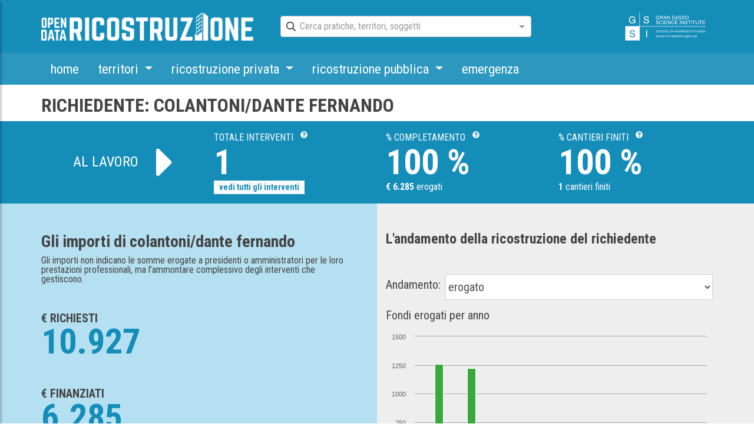

--- FILE ---
content_type: text/html; charset=utf-8
request_url: https://opendataricostruzione.gssi.it/richiedenti/4406
body_size: 42481
content:
<!DOCTYPE html><html lang="it"><head>
  <meta charset="utf-8">
  <base href="/">
  <meta name="viewport" content="width=device-width, initial-scale=1">
  <link rel="icon" type="image/x-icon" href="favicon.ico">
  <link rel="manifest" href="manifest.json">
  <meta name="theme-color" content="#1976d2">
  <meta name="google-site-verification" content="PEe6fJ8DWp1o7nkC9A1toWs3lSg0kTT1IukIwzwBTnA">
<link rel="stylesheet" href="styles.e5fe9b8bd1ac79d2e707.css"><meta property="og:locale" content="it_IT"><title>opendataricostruzione | Opendata L'Aquila</title><meta property="og:title" content="home ctor"><meta name="description" content=""><meta property="og:description" content=""><meta property="og:site_name" content="Opendata L'Aquila"><meta property="og:type" content="website"><meta property="og:url" content="/richiedenti/4406"><style ng-transition="my-app">.ng-select{position:relative;display:block;box-sizing:border-box}.ng-select div,.ng-select input,.ng-select span{box-sizing:border-box}.ng-select [hidden]{display:none}.ng-select.ng-select-searchable .ng-select-container .ng-value-container .ng-input{opacity:1}.ng-select.ng-select-opened .ng-select-container{z-index:1001}.ng-select.ng-select-disabled .ng-select-container .ng-value-container .ng-placeholder,.ng-select.ng-select-disabled .ng-select-container .ng-value-container .ng-value{-webkit-user-select:none;-moz-user-select:none;-ms-user-select:none;user-select:none;cursor:default}.ng-select.ng-select-disabled .ng-arrow-wrapper{cursor:default}.ng-select.ng-select-filtered .ng-placeholder{display:none}.ng-select .ng-select-container{color:#333;cursor:default;display:-webkit-box;display:flex;outline:0;overflow:hidden;position:relative;width:100%}.ng-select .ng-select-container .ng-value-container{display:-webkit-box;display:flex;-webkit-box-flex:1;flex:1}.ng-select .ng-select-container .ng-value-container .ng-input{opacity:0}.ng-select .ng-select-container .ng-value-container .ng-input>input{box-sizing:content-box;background:none;border:0;box-shadow:none;outline:0;cursor:default;width:100%}.ng-select .ng-select-container .ng-value-container .ng-input>input::-ms-clear{display:none}.ng-select .ng-select-container .ng-value-container .ng-input>input[readonly]{-webkit-user-select:none;-moz-user-select:none;-ms-user-select:none;user-select:none;width:0;padding:0}.ng-select.ng-select-single.ng-select-filtered .ng-select-container .ng-value-container .ng-value{visibility:hidden}.ng-select.ng-select-single .ng-select-container .ng-value-container,.ng-select.ng-select-single .ng-select-container .ng-value-container .ng-value{white-space:nowrap;overflow:hidden;text-overflow:ellipsis}.ng-select.ng-select-single .ng-select-container .ng-value-container .ng-value .ng-value-icon{display:none}.ng-select.ng-select-single .ng-select-container .ng-value-container .ng-input{position:absolute;left:0;width:100%}.ng-select.ng-select-multiple.ng-select-disabled>.ng-select-container .ng-value-container .ng-value .ng-value-icon{display:none}.ng-select.ng-select-multiple .ng-select-container .ng-value-container{flex-wrap:wrap}.ng-select.ng-select-multiple .ng-select-container .ng-value-container .ng-value{white-space:nowrap}.ng-select.ng-select-multiple .ng-select-container .ng-value-container .ng-value.ng-value-disabled .ng-value-icon{display:none}.ng-select.ng-select-multiple .ng-select-container .ng-value-container .ng-value .ng-value-icon{cursor:pointer}.ng-select.ng-select-multiple .ng-select-container .ng-value-container .ng-input{-webkit-box-flex:1;flex:1;z-index:2}.ng-select.ng-select-multiple .ng-select-container .ng-value-container .ng-placeholder{position:absolute;z-index:1}.ng-select .ng-clear-wrapper{cursor:pointer;position:relative;width:17px;-webkit-user-select:none;-moz-user-select:none;-ms-user-select:none;user-select:none}.ng-select .ng-clear-wrapper .ng-clear{display:inline-block;font-size:18px;line-height:1;pointer-events:none}.ng-select .ng-spinner-loader{border-radius:50%;width:17px;height:17px;margin-right:5px;font-size:10px;position:relative;text-indent:-9999em;border-top:2px solid rgba(66,66,66,.2);border-right:2px solid rgba(66,66,66,.2);border-bottom:2px solid rgba(66,66,66,.2);border-left:2px solid #424242;-webkit-transform:translateZ(0);transform:translateZ(0);-webkit-animation:.8s linear infinite load8;animation:.8s linear infinite load8}.ng-select .ng-spinner-loader:after{border-radius:50%;width:17px;height:17px}@-webkit-keyframes load8{0%{-webkit-transform:rotate(0);transform:rotate(0)}100%{-webkit-transform:rotate(360deg);transform:rotate(360deg)}}@keyframes load8{0%{-webkit-transform:rotate(0);transform:rotate(0)}100%{-webkit-transform:rotate(360deg);transform:rotate(360deg)}}.ng-select .ng-arrow-wrapper{cursor:pointer;position:relative;text-align:center;-webkit-user-select:none;-moz-user-select:none;-ms-user-select:none;user-select:none}.ng-select .ng-arrow-wrapper .ng-arrow{pointer-events:none;display:inline-block;height:0;width:0;position:relative}.ng-dropdown-panel{box-sizing:border-box;position:absolute;opacity:0;width:100%;z-index:1050;-webkit-overflow-scrolling:touch}.ng-dropdown-panel .ng-dropdown-panel-items{display:block;height:auto;box-sizing:border-box;max-height:240px;overflow-y:auto}.ng-dropdown-panel .ng-dropdown-panel-items .ng-optgroup{white-space:nowrap;overflow:hidden;text-overflow:ellipsis}.ng-dropdown-panel .ng-dropdown-panel-items .ng-option{box-sizing:border-box;cursor:pointer;display:block;white-space:nowrap;overflow:hidden;text-overflow:ellipsis}.ng-dropdown-panel .ng-dropdown-panel-items .ng-option .highlighted{font-weight:700;text-decoration:underline}.ng-dropdown-panel .ng-dropdown-panel-items .ng-option.disabled{cursor:default}.ng-dropdown-panel .scroll-host{overflow:hidden;overflow-y:auto;position:relative;display:block;-webkit-overflow-scrolling:touch}.ng-dropdown-panel .scrollable-content{top:0;left:0;width:100%;height:100%;position:absolute}.ng-dropdown-panel .total-padding{width:1px;opacity:0}</style><style ng-transition="my-app"></style><style ng-transition="my-app">@charset "UTF-8";@import url(https://fonts.googleapis.com/css?family=Roboto+Condensed:300,400,700);@import url(https://fonts.googleapis.com/icon?family=Material+Icons);.ng-select.ng-select-opened>.ng-select-container{background:#fff;border-color:#b3b3b3 #ccc #d9d9d9}.ng-select.ng-select-opened>.ng-select-container:hover{box-shadow:none}.ng-select.ng-select-opened>.ng-select-container .ng-arrow{top:-2px;border-color:transparent transparent #999;border-width:0 5px 5px}.ng-select.ng-select-opened>.ng-select-container .ng-arrow:hover{border-color:transparent transparent #333}.ng-select.ng-select-opened.ng-select-bottom>.ng-select-container{border-bottom-right-radius:0;border-bottom-left-radius:0}.ng-select.ng-select-opened.ng-select-top>.ng-select-container{border-top-right-radius:0;border-top-left-radius:0}.ng-select.ng-select-focused:not(.ng-select-opened)>.ng-select-container{border-color:#007eff;box-shadow:inset 0 1px 1px rgba(0,0,0,.075),0 0 0 3px rgba(0,126,255,.1)}.ng-select.ng-select-disabled>.ng-select-container{background-color:#f9f9f9}.ng-select .ng-has-value .ng-placeholder{display:none}.ng-select .ng-select-container{background-color:#fff;border-radius:4px;border:1px solid #ccc;min-height:36px;-webkit-box-align:center;align-items:center}.ng-select .ng-select-container:hover{box-shadow:0 1px 0 rgba(0,0,0,.06)}.ng-select .ng-select-container .ng-value-container{-webkit-box-align:center;align-items:center}[dir=rtl] .ng-select .ng-select-container .ng-value-container{padding-right:10px;padding-left:0}.ng-select .ng-select-container .ng-value-container .ng-placeholder{color:#999}.ng-select.ng-select-single .ng-select-container{height:36px}.ng-select.ng-select-single .ng-select-container .ng-value-container .ng-input{top:5px;left:0;padding-left:10px;padding-right:50px}[dir=rtl] .ng-select.ng-select-single .ng-select-container .ng-value-container .ng-input{padding-right:10px;padding-left:50px}.ng-select.ng-select-multiple.ng-select-disabled>.ng-select-container .ng-value-container .ng-value{background-color:#f9f9f9;border:1px solid #e6e6e6}.ng-select.ng-select-multiple.ng-select-disabled>.ng-select-container .ng-value-container .ng-value .ng-value-label{padding:0 5px}.ng-select.ng-select-multiple .ng-select-container .ng-value-container{padding-top:5px;padding-left:7px}[dir=rtl] .ng-select.ng-select-multiple .ng-select-container .ng-value-container{padding-right:7px;padding-left:0}.ng-select.ng-select-multiple .ng-select-container .ng-value-container .ng-value{font-size:.9em;margin-bottom:5px;background-color:#ebf5ff;border-radius:2px;margin-right:5px}[dir=rtl] .ng-select.ng-select-multiple .ng-select-container .ng-value-container .ng-value{margin-right:0;margin-left:5px}.ng-select.ng-select-multiple .ng-select-container .ng-value-container .ng-value.ng-value-disabled{background-color:#f9f9f9}.ng-select.ng-select-multiple .ng-select-container .ng-value-container .ng-value.ng-value-disabled .ng-value-label{padding-left:5px}[dir=rtl] .ng-select.ng-select-multiple .ng-select-container .ng-value-container .ng-value.ng-value-disabled .ng-value-label{padding-left:0;padding-right:5px}.ng-select.ng-select-multiple .ng-select-container .ng-value-container .ng-value .ng-value-icon,.ng-select.ng-select-multiple .ng-select-container .ng-value-container .ng-value .ng-value-label{display:inline-block;padding:1px 5px}.ng-select.ng-select-multiple .ng-select-container .ng-value-container .ng-value .ng-value-icon:hover{background-color:#d1e8ff}.ng-select.ng-select-multiple .ng-select-container .ng-value-container .ng-value .ng-value-icon.left{border-right:1px solid #b8dbff}[dir=rtl] .ng-select.ng-select-multiple .ng-select-container .ng-value-container .ng-value .ng-value-icon.left{border-left:1px solid #b8dbff;border-right:none}.ng-select.ng-select-multiple .ng-select-container .ng-value-container .ng-value .ng-value-icon.right{border-left:1px solid #b8dbff}[dir=rtl] .ng-select.ng-select-multiple .ng-select-container .ng-value-container .ng-value .ng-value-icon.right{border-left:0;border-right:1px solid #b8dbff}.ng-select.ng-select-multiple .ng-select-container .ng-value-container .ng-input{padding:0 0 3px 3px}[dir=rtl] .ng-select.ng-select-multiple .ng-select-container .ng-value-container .ng-input{padding:0 3px 3px 0}.ng-select.ng-select-multiple .ng-select-container .ng-value-container .ng-placeholder{top:5px;padding-bottom:5px;padding-left:3px}[dir=rtl] .ng-select.ng-select-multiple .ng-select-container .ng-value-container .ng-placeholder{padding-right:3px;padding-left:0}.ng-select .ng-clear-wrapper{color:#999}.ng-select .ng-clear-wrapper:hover .ng-clear{color:#d0021b}.ng-select .ng-spinner-zone{padding:5px 5px 0 0}[dir=rtl] .ng-select .ng-spinner-zone{padding:5px 0 0 5px}.ng-select .ng-arrow-wrapper{width:25px;padding-right:5px}[dir=rtl] .ng-select .ng-arrow-wrapper{padding-left:5px;padding-right:0}.ng-select .ng-arrow-wrapper:hover .ng-arrow{border-top-color:#666}.ng-select .ng-arrow-wrapper .ng-arrow{border-color:#999 transparent transparent;border-style:solid;border-width:5px 5px 2.5px}.ng-dropdown-panel{background-color:#fff;border:1px solid #ccc;box-shadow:0 1px 0 rgba(0,0,0,.06);left:0}.ng-dropdown-panel.ng-select-bottom{top:100%;border-bottom-right-radius:4px;border-bottom-left-radius:4px;border-top-color:#e6e6e6;margin-top:-1px}.ng-dropdown-panel.ng-select-bottom .ng-dropdown-panel-items .ng-option:last-child{border-bottom-right-radius:4px;border-bottom-left-radius:4px}.ng-dropdown-panel.ng-select-top{bottom:100%;border-top-right-radius:4px;border-top-left-radius:4px;border-bottom-color:#e6e6e6;margin-bottom:-1px}.ng-dropdown-panel.ng-select-top .ng-dropdown-panel-items .ng-option:first-child{border-top-right-radius:4px;border-top-left-radius:4px}.ng-dropdown-panel .ng-dropdown-header{border-bottom:1px solid #ccc;padding:5px 7px}.ng-dropdown-panel .ng-dropdown-footer{border-top:1px solid #ccc;padding:5px 7px}.ng-dropdown-panel .ng-dropdown-panel-items .ng-optgroup{-webkit-user-select:none;-moz-user-select:none;-ms-user-select:none;user-select:none;padding:8px 10px;font-weight:500;color:rgba(0,0,0,.54);cursor:pointer}.ng-dropdown-panel .ng-dropdown-panel-items .ng-optgroup.ng-option-disabled{cursor:default}.ng-dropdown-panel .ng-dropdown-panel-items .ng-optgroup.ng-option-marked{background-color:#f5faff}.ng-dropdown-panel .ng-dropdown-panel-items .ng-optgroup.ng-option-selected,.ng-dropdown-panel .ng-dropdown-panel-items .ng-optgroup.ng-option-selected.ng-option-marked{background-color:#ebf5ff;font-weight:600}.ng-dropdown-panel .ng-dropdown-panel-items .ng-option{background-color:#fff;color:rgba(0,0,0,.87);padding:8px 10px}.ng-dropdown-panel .ng-dropdown-panel-items .ng-option.ng-option-selected,.ng-dropdown-panel .ng-dropdown-panel-items .ng-option.ng-option-selected.ng-option-marked{color:#333;background-color:#ebf5ff}.ng-dropdown-panel .ng-dropdown-panel-items .ng-option.ng-option-selected .ng-option-label,.ng-dropdown-panel .ng-dropdown-panel-items .ng-option.ng-option-selected.ng-option-marked .ng-option-label{font-weight:600}.ng-dropdown-panel .ng-dropdown-panel-items .ng-option.ng-option-marked{background-color:#f5faff;color:#333}.ng-dropdown-panel .ng-dropdown-panel-items .ng-option.ng-option-disabled{color:#ccc}.ng-dropdown-panel .ng-dropdown-panel-items .ng-option.ng-option-child{padding-left:22px}[dir=rtl] .ng-dropdown-panel .ng-dropdown-panel-items .ng-option.ng-option-child{padding-right:22px;padding-left:0}.ng-dropdown-panel .ng-dropdown-panel-items .ng-option .ng-tag-label{font-size:80%;font-weight:400;padding-right:5px}[dir=rtl] .ng-dropdown-panel .ng-dropdown-panel-items .ng-option .ng-tag-label{padding-left:5px;padding-right:0}[dir=rtl] .ng-dropdown-panel{direction:rtl;text-align:right}.ngx-datatable{display:block;overflow:hidden;-webkit-box-pack:center;justify-content:center;position:relative;-webkit-transform:translate3d(0,0,0)}.ngx-datatable [hidden]{display:none!important}.ngx-datatable *,.ngx-datatable :after,.ngx-datatable :before{box-sizing:border-box}.ngx-datatable.scroll-vertical .datatable-body{overflow-y:auto}.ngx-datatable.scroll-vertical.virtualized .datatable-body .datatable-row-wrapper{position:absolute}.ngx-datatable.scroll-horz .datatable-body{overflow-x:auto;-webkit-overflow-scrolling:touch}.ngx-datatable.fixed-header .datatable-header .datatable-header-inner{white-space:nowrap}.ngx-datatable.fixed-header .datatable-header .datatable-header-inner .datatable-header-cell{white-space:nowrap;overflow:hidden;text-overflow:ellipsis}.ngx-datatable.fixed-row .datatable-scroll,.ngx-datatable.fixed-row .datatable-scroll .datatable-body-row{white-space:nowrap}.ngx-datatable.fixed-row .datatable-scroll .datatable-body-row .datatable-body-cell,.ngx-datatable.fixed-row .datatable-scroll .datatable-body-row .datatable-body-group-cell{overflow:hidden;white-space:nowrap;text-overflow:ellipsis}.ngx-datatable .datatable-body-row,.ngx-datatable .datatable-header-inner,.ngx-datatable .datatable-row-center{display:-webkit-box;display:flex;-webkit-box-orient:horizontal;-webkit-box-direction:normal;flex-direction:row;-o-flex-flow:row;flex-flow:row}.ngx-datatable .datatable-body-cell,.ngx-datatable .datatable-header-cell{overflow-x:hidden;vertical-align:top;display:inline-block;line-height:1.625}.ngx-datatable .datatable-body-cell:focus,.ngx-datatable .datatable-header-cell:focus{outline:0}.ngx-datatable .datatable-row-left,.ngx-datatable .datatable-row-right{z-index:9}.ngx-datatable .datatable-row-center,.ngx-datatable .datatable-row-group,.ngx-datatable .datatable-row-left,.ngx-datatable .datatable-row-right{position:relative}.ngx-datatable .datatable-header{display:block;overflow:hidden}.ngx-datatable .datatable-header .datatable-header-inner{-webkit-box-align:stretch;align-items:stretch;-webkit-align-items:stretch}.ngx-datatable .datatable-header .datatable-header-cell{position:relative;display:inline-block}.ngx-datatable .datatable-header .datatable-header-cell.sortable .datatable-header-cell-wrapper{cursor:pointer}.ngx-datatable .datatable-header .datatable-header-cell.longpress .datatable-header-cell-wrapper{cursor:move}.ngx-datatable .datatable-header .datatable-header-cell .sort-btn{line-height:100%;vertical-align:middle;display:inline-block;cursor:pointer}.ngx-datatable .datatable-header .datatable-header-cell .resize-handle,.ngx-datatable .datatable-header .datatable-header-cell .resize-handle--not-resizable{display:inline-block;position:absolute;right:0;top:0;bottom:0;width:5px;padding:0 4px;visibility:hidden}.ngx-datatable .datatable-header .datatable-header-cell .resize-handle{cursor:ew-resize}.ngx-datatable .datatable-header .datatable-header-cell.resizeable:hover .resize-handle,.ngx-datatable .datatable-header .datatable-header-cell:hover .resize-handle--not-resizable{visibility:visible}.ngx-datatable .datatable-header .datatable-header-cell .targetMarker{position:absolute;top:0;bottom:0}.ngx-datatable .datatable-header .datatable-header-cell .targetMarker.dragFromLeft{right:0}.ngx-datatable .datatable-header .datatable-header-cell .targetMarker.dragFromRight{left:0}.ngx-datatable .datatable-header .datatable-header-cell .datatable-header-cell-template-wrap{height:inherit}.ngx-datatable .datatable-body{position:relative;z-index:10;display:block}.ngx-datatable .datatable-body .datatable-scroll{display:inline-block}.ngx-datatable .datatable-body .datatable-row-detail{overflow-y:hidden}.ngx-datatable .datatable-body .datatable-row-wrapper{display:-webkit-box;display:flex;-webkit-box-orient:vertical;-webkit-box-direction:normal;flex-direction:column}.ngx-datatable .datatable-body .datatable-body-row{outline:0}.ngx-datatable .datatable-body .datatable-body-row>div{display:-webkit-box;display:flex}.ngx-datatable .datatable-footer{display:block;width:100%;overflow:auto}.ngx-datatable .datatable-footer .datatable-footer-inner{display:-webkit-box;display:flex;-webkit-box-align:center;align-items:center;width:100%}.ngx-datatable .datatable-footer .selected-count .page-count{-webkit-box-flex:1;flex:1 1 40%}.ngx-datatable .datatable-footer .selected-count .datatable-pager{-webkit-box-flex:1;flex:1 1 60%}.ngx-datatable .datatable-footer .page-count{-webkit-box-flex:1;flex:1 1 20%}.ngx-datatable .datatable-footer .datatable-pager{-webkit-box-flex:1;flex:1 1 80%;text-align:right}.ngx-datatable .datatable-footer .datatable-pager .pager,.ngx-datatable .datatable-footer .datatable-pager .pager li{padding:0;margin:0;display:inline-block;list-style:none}.ngx-datatable .datatable-footer .datatable-pager .pager li,.ngx-datatable .datatable-footer .datatable-pager .pager li a{outline:0}.ngx-datatable .datatable-footer .datatable-pager .pager li a{cursor:pointer;display:inline-block}.ngx-datatable .datatable-footer .datatable-pager .pager li.disabled a{cursor:not-allowed}@font-face{font-family:data-table;src:url(data-table.bce071e976865da51100.eot);src:url(data-table.bce071e976865da51100.eot?#iefix) format('embedded-opentype'),url(data-table.246ea8fa6c452b0f3c4f.woff) format('woff'),url(data-table.c8c6d300cb7abb9f36e8.ttf) format('truetype'),url(data-table.b0aebd744ce7adb780a9.svg#data-table) format('svg');font-weight:400;font-style:normal}[data-icon]:before{font-family:data-table!important;content:attr(data-icon);font-style:normal!important;font-weight:400!important;font-variant:normal!important;text-transform:none!important;speak:none;line-height:1;-webkit-font-smoothing:antialiased;-moz-osx-font-smoothing:grayscale}[class*=' datatable-icon-']:before,[class^=datatable-icon-]:before{font-family:data-table!important;font-style:normal!important;font-weight:400!important;font-variant:normal!important;text-transform:none!important;speak:none;line-height:1;-webkit-font-smoothing:antialiased;-moz-osx-font-smoothing:grayscale}.datatable-icon-filter:before{content:'\62'}.datatable-icon-collapse:before{content:'\61'}.datatable-icon-expand:before{content:'\63'}.datatable-icon-close:before{content:'\64'}.datatable-icon-up:before{content:'\65'}.datatable-icon-down:before{content:'\66'}.datatable-icon-sort:before{content:'\67'}.datatable-icon-done:before{content:'\68'}.datatable-icon-done-all:before{content:'\69'}.datatable-icon-search:before{content:'\6a'}.datatable-icon-pin:before{content:'\6b'}.datatable-icon-add:before{content:'\6d'}.datatable-icon-left:before{content:'\6f'}.datatable-icon-right:before{content:'\70'}.datatable-icon-skip:before{content:'\71'}.datatable-icon-prev:before{content:'\72'}article,aside,details,figcaption,figure,footer,header,hgroup,main,nav,section,summary{display:block}audio,canvas,progress,video{display:inline-block;vertical-align:baseline}audio:not([controls]){display:none;height:0}a:active,a:hover{outline:0}dfn{font-style:italic}h1{margin:.67em 0}mark{background:#ff0;color:#000}img,legend{border:0}svg:not(:root){overflow:hidden}hr{box-sizing:content-box}button,input,optgroup,select,textarea{color:inherit;font:inherit}button,html input[type=button],input[type=reset],input[type=submit]{-webkit-appearance:button;cursor:pointer}button[disabled],html input[disabled]{cursor:default}button::-moz-focus-inner,input::-moz-focus-inner{border:0;padding:0}input{line-height:normal}input[type=number]::-webkit-inner-spin-button,input[type=number]::-webkit-outer-spin-button{height:auto}input[type=search]{-webkit-appearance:textfield;box-sizing:content-box}input[type=search]::-webkit-search-cancel-button,input[type=search]::-webkit-search-decoration{-webkit-appearance:none}optgroup{font-weight:700}table{border-spacing:0;border-collapse:collapse}td,th{padding:0}@media print{*{text-shadow:none!important;color:#000!important;background:0 0!important;box-shadow:none!important}a,a:visited{text-decoration:underline}a[href]:after{content:" (" attr(href) ")"}abbr[title]:after{content:" (" attr(title) ")"}a[href^="#"]:after,a[href^="javascript:"]:after{content:""}blockquote,pre{border:1px solid #999;page-break-inside:avoid}thead{display:table-header-group}img,tr{page-break-inside:avoid}img{max-width:100%!important}h2,h3,p{orphans:3;widows:3}h2,h3{page-break-after:avoid}select{background:#fff!important}.navbar{display:none}.table td,.table th{background-color:#fff!important}.btn>.caret,.dropup>.btn>.caret{border-top-color:#000!important}.label{border:1px solid #000}.table{border-collapse:collapse!important}.table-bordered td,.table-bordered th{border:1px solid #ddd!important}}:root{--blue:#007bff;--indigo:#6610f2;--purple:#6f42c1;--pink:#e83e8c;--red:#dc3545;--orange:#fd7e14;--yellow:#ffc107;--green:#28a745;--teal:#20c997;--cyan:#17a2b8;--white:#fff;--gray:#6c757d;--gray-dark:#343a40;--primary:#158db9;--secondary:#6c757d;--success:#28a745;--info:#17a2b8;--warning:#ffc107;--danger:#dc3545;--light:#f8f9fa;--dark:#343a40;--breakpoint-xs:0;--breakpoint-sm:576px;--breakpoint-md:768px;--breakpoint-lg:992px;--breakpoint-xl:1200px;--font-family-sans-serif:-apple-system,BlinkMacSystemFont,"Segoe UI",Roboto,"Helvetica Neue",Arial,"Noto Sans",sans-serif,"Apple Color Emoji","Segoe UI Emoji","Segoe UI Symbol","Noto Color Emoji";--font-family-monospace:SFMono-Regular,Menlo,Monaco,Consolas,"Liberation Mono","Courier New",monospace}*,::after,::before{box-sizing:border-box}html{font-family:sans-serif;line-height:1.15;-webkit-text-size-adjust:100%;-webkit-tap-highlight-color:transparent}article,aside,figcaption,figure,footer,header,hgroup,main,nav,section{display:block}body{font-family:-apple-system,BlinkMacSystemFont,"Segoe UI",Roboto,"Helvetica Neue",Arial,"Noto Sans",sans-serif,"Apple Color Emoji","Segoe UI Emoji","Segoe UI Symbol","Noto Color Emoji";font-size:1rem;line-height:1.5;text-align:left}[tabindex="-1"]:focus{outline:0!important}h1,h2,h3,h4,h5,h6{margin-top:0}dl,ol,p,ul{margin-top:0;margin-bottom:1rem}abbr[data-original-title],abbr[title]{text-decoration:underline;-webkit-text-decoration:underline dotted;text-decoration:underline dotted;cursor:help;border-bottom:0;-webkit-text-decoration-skip-ink:none;text-decoration-skip-ink:none}address{margin-bottom:1rem;font-style:normal;line-height:inherit}ol ol,ol ul,ul ol,ul ul{margin-bottom:0}dt{font-weight:700}dd{margin-bottom:.5rem;margin-left:0}blockquote,figure{margin:0 0 1rem}b,strong{font-weight:bolder}sub,sup{position:relative;font-size:75%;line-height:0;vertical-align:baseline}sub{bottom:-.25em}sup{top:-.5em}a{background:0 0;color:#158db9;text-decoration:none}a:hover{color:#0d5974;text-decoration:underline}a:not([href]):not([tabindex]),a:not([href]):not([tabindex]):focus,a:not([href]):not([tabindex]):hover{color:inherit;text-decoration:none}a:not([href]):not([tabindex]):focus{outline:0}code,kbd,pre,samp{font-family:SFMono-Regular,Menlo,Monaco,Consolas,"Liberation Mono","Courier New",monospace;font-size:1em}pre{margin-top:0;margin-bottom:1rem;overflow:auto}img{vertical-align:middle;border-style:none}svg{overflow:hidden;vertical-align:middle}caption{padding-top:.75rem;padding-bottom:.75rem;color:#6c757d;text-align:left;caption-side:bottom}th{text-align:inherit}label{display:inline-block;margin-bottom:.5rem}button{border-radius:0}button:focus{outline:dotted 1px;outline:-webkit-focus-ring-color auto 5px}button,input,optgroup,select,textarea{margin:0;font-family:inherit;font-size:inherit;line-height:inherit}button,input{overflow:visible}button,select{text-transform:none}select{word-wrap:normal}[type=button],[type=reset],[type=submit],button{-webkit-appearance:button}[type=button]:not(:disabled),[type=reset]:not(:disabled),[type=submit]:not(:disabled),button:not(:disabled){cursor:pointer}[type=button]::-moz-focus-inner,[type=reset]::-moz-focus-inner,[type=submit]::-moz-focus-inner,button::-moz-focus-inner{padding:0;border-style:none}input[type=checkbox],input[type=radio]{box-sizing:border-box;padding:0}input[type=date],input[type=datetime-local],input[type=month],input[type=time]{-webkit-appearance:listbox}textarea{overflow:auto;resize:vertical}fieldset{min-width:0;padding:0;margin:0;border:0}legend{display:block;width:100%;max-width:100%;padding:0;margin-bottom:.5rem;font-size:1.5rem;line-height:inherit;color:inherit;white-space:normal}progress{vertical-align:baseline}[type=number]::-webkit-inner-spin-button,[type=number]::-webkit-outer-spin-button{height:auto}[type=search]{outline-offset:-2px;-webkit-appearance:none}[type=search]::-webkit-search-decoration{-webkit-appearance:none}::-webkit-file-upload-button{font:inherit;-webkit-appearance:button}output{display:inline-block}summary{display:list-item;cursor:pointer}template{display:none}[hidden]{display:none!important}.h1,.h2,.h3,.h4,.h5,.h6,h1,h2,h3,h4,h5,h6{margin-bottom:.5rem;font-weight:500;line-height:1.2}.h1,h1{font-size:2.5rem}.h2,h2{font-size:2rem}.h3,h3{font-size:1.75rem}.h4,h4{font-size:1.5rem}.h5,h5{font-size:1.25rem}.h6,h6{font-size:1rem}.lead{font-size:1.25rem;font-weight:300}.display-1{font-size:6rem;font-weight:300;line-height:1.2}.display-2{font-size:5.5rem;font-weight:300;line-height:1.2}.display-3{font-size:4.5rem;font-weight:300;line-height:1.2}.display-4{font-size:3.5rem;font-weight:300;line-height:1.2}hr{box-sizing:content-box;height:0;overflow:visible;margin-top:1rem;margin-bottom:1rem;border:0;border-top:1px solid rgba(0,0,0,.1)}.small,small{font-size:80%;font-weight:400}.mark,mark{padding:.2em;background-color:#fcf8e3}.list-inline,.list-unstyled{padding-left:0;list-style:none}.list-inline-item{display:inline-block}.list-inline-item:not(:last-child){margin-right:.5rem}.initialism{font-size:90%;text-transform:uppercase}.blockquote{margin-bottom:1rem;font-size:1.25rem}.blockquote-footer{display:block;font-size:80%;color:#6c757d}.blockquote-footer::before{content:"— "}.img-fluid{max-width:100%;height:auto}.img-thumbnail{padding:.25rem;background-color:#fff;border:1px solid #dee2e6;max-width:100%;height:auto}.figure{display:inline-block}.figure-img{margin-bottom:.5rem;line-height:1}.figure-caption{font-size:90%;color:#6c757d}code{font-size:87.5%;color:#e83e8c;word-break:break-word}a>code{color:inherit}kbd{padding:.2rem .4rem;font-size:87.5%;color:#fff;background-color:#212529}kbd kbd{padding:0;font-size:100%;font-weight:700}pre{display:block;font-size:87.5%;color:#212529}pre code{font-size:inherit;color:inherit;word-break:normal}.pre-scrollable{max-height:340px;overflow-y:scroll}.container{width:100%;padding-right:15px;padding-left:15px;margin-right:auto;margin-left:auto}@media (min-width:576px){.container{max-width:540px}}@media (min-width:768px){.container{max-width:720px}}@media (min-width:992px){.container{max-width:1169px}}@media (min-width:1200px){.container{max-width:1170px}}.container-fluid{width:100%;padding-right:15px;padding-left:15px;margin-right:auto;margin-left:auto}.row{display:-webkit-box;display:flex;flex-wrap:wrap;margin-right:-15px;margin-left:-15px}.no-gutters{margin-right:0;margin-left:0}.no-gutters>.col,.no-gutters>[class*=col-]{padding-right:0;padding-left:0}.col,.col-1,.col-10,.col-11,.col-12,.col-2,.col-3,.col-4,.col-5,.col-6,.col-7,.col-8,.col-9,.col-auto,.col-lg,.col-lg-1,.col-lg-10,.col-lg-11,.col-lg-12,.col-lg-2,.col-lg-3,.col-lg-4,.col-lg-5,.col-lg-6,.col-lg-7,.col-lg-8,.col-lg-9,.col-lg-auto,.col-md,.col-md-1,.col-md-10,.col-md-11,.col-md-12,.col-md-2,.col-md-3,.col-md-4,.col-md-5,.col-md-6,.col-md-7,.col-md-8,.col-md-9,.col-md-auto,.col-sm,.col-sm-1,.col-sm-10,.col-sm-11,.col-sm-12,.col-sm-2,.col-sm-3,.col-sm-4,.col-sm-5,.col-sm-6,.col-sm-7,.col-sm-8,.col-sm-9,.col-sm-auto,.col-xl,.col-xl-1,.col-xl-10,.col-xl-11,.col-xl-12,.col-xl-2,.col-xl-3,.col-xl-4,.col-xl-5,.col-xl-6,.col-xl-7,.col-xl-8,.col-xl-9,.col-xl-auto{position:relative;width:100%;padding-right:15px;padding-left:15px}.col{flex-basis:0;-webkit-box-flex:1;flex-grow:1;max-width:100%}.col-auto{-webkit-box-flex:0;flex:0 0 auto;width:auto;max-width:100%}.col-1{-webkit-box-flex:0;flex:0 0 8.3333333333%;max-width:8.3333333333%}.col-2{-webkit-box-flex:0;flex:0 0 16.6666666667%;max-width:16.6666666667%}.col-3{-webkit-box-flex:0;flex:0 0 25%;max-width:25%}.col-4{-webkit-box-flex:0;flex:0 0 33.3333333333%;max-width:33.3333333333%}.col-5{-webkit-box-flex:0;flex:0 0 41.6666666667%;max-width:41.6666666667%}.col-6{-webkit-box-flex:0;flex:0 0 50%;max-width:50%}.col-7{-webkit-box-flex:0;flex:0 0 58.3333333333%;max-width:58.3333333333%}.col-8{-webkit-box-flex:0;flex:0 0 66.6666666667%;max-width:66.6666666667%}.col-9{-webkit-box-flex:0;flex:0 0 75%;max-width:75%}.col-10{-webkit-box-flex:0;flex:0 0 83.3333333333%;max-width:83.3333333333%}.col-11{-webkit-box-flex:0;flex:0 0 91.6666666667%;max-width:91.6666666667%}.col-12{-webkit-box-flex:0;flex:0 0 100%;max-width:100%}.order-first{-webkit-box-ordinal-group:0;order:-1}.order-last{-webkit-box-ordinal-group:14;order:13}.order-0{-webkit-box-ordinal-group:1;order:0}.order-1{-webkit-box-ordinal-group:2;order:1}.order-2{-webkit-box-ordinal-group:3;order:2}.order-3{-webkit-box-ordinal-group:4;order:3}.order-4{-webkit-box-ordinal-group:5;order:4}.order-5{-webkit-box-ordinal-group:6;order:5}.order-6{-webkit-box-ordinal-group:7;order:6}.order-7{-webkit-box-ordinal-group:8;order:7}.order-8{-webkit-box-ordinal-group:9;order:8}.order-9{-webkit-box-ordinal-group:10;order:9}.order-10{-webkit-box-ordinal-group:11;order:10}.order-11{-webkit-box-ordinal-group:12;order:11}.order-12{-webkit-box-ordinal-group:13;order:12}.offset-1{margin-left:8.3333333333%}.offset-2{margin-left:16.6666666667%}.offset-3{margin-left:25%}.offset-4{margin-left:33.3333333333%}.offset-5{margin-left:41.6666666667%}.offset-6{margin-left:50%}.offset-7{margin-left:58.3333333333%}.offset-8{margin-left:66.6666666667%}.offset-9{margin-left:75%}.offset-10{margin-left:83.3333333333%}.offset-11{margin-left:91.6666666667%}@media (min-width:576px){.col-sm{flex-basis:0;-webkit-box-flex:1;flex-grow:1;max-width:100%}.col-sm-auto{-webkit-box-flex:0;flex:0 0 auto;width:auto;max-width:100%}.col-sm-1{-webkit-box-flex:0;flex:0 0 8.3333333333%;max-width:8.3333333333%}.col-sm-2{-webkit-box-flex:0;flex:0 0 16.6666666667%;max-width:16.6666666667%}.col-sm-3{-webkit-box-flex:0;flex:0 0 25%;max-width:25%}.col-sm-4{-webkit-box-flex:0;flex:0 0 33.3333333333%;max-width:33.3333333333%}.col-sm-5{-webkit-box-flex:0;flex:0 0 41.6666666667%;max-width:41.6666666667%}.col-sm-6{-webkit-box-flex:0;flex:0 0 50%;max-width:50%}.col-sm-7{-webkit-box-flex:0;flex:0 0 58.3333333333%;max-width:58.3333333333%}.col-sm-8{-webkit-box-flex:0;flex:0 0 66.6666666667%;max-width:66.6666666667%}.col-sm-9{-webkit-box-flex:0;flex:0 0 75%;max-width:75%}.col-sm-10{-webkit-box-flex:0;flex:0 0 83.3333333333%;max-width:83.3333333333%}.col-sm-11{-webkit-box-flex:0;flex:0 0 91.6666666667%;max-width:91.6666666667%}.col-sm-12{-webkit-box-flex:0;flex:0 0 100%;max-width:100%}.order-sm-first{-webkit-box-ordinal-group:0;order:-1}.order-sm-last{-webkit-box-ordinal-group:14;order:13}.order-sm-0{-webkit-box-ordinal-group:1;order:0}.order-sm-1{-webkit-box-ordinal-group:2;order:1}.order-sm-2{-webkit-box-ordinal-group:3;order:2}.order-sm-3{-webkit-box-ordinal-group:4;order:3}.order-sm-4{-webkit-box-ordinal-group:5;order:4}.order-sm-5{-webkit-box-ordinal-group:6;order:5}.order-sm-6{-webkit-box-ordinal-group:7;order:6}.order-sm-7{-webkit-box-ordinal-group:8;order:7}.order-sm-8{-webkit-box-ordinal-group:9;order:8}.order-sm-9{-webkit-box-ordinal-group:10;order:9}.order-sm-10{-webkit-box-ordinal-group:11;order:10}.order-sm-11{-webkit-box-ordinal-group:12;order:11}.order-sm-12{-webkit-box-ordinal-group:13;order:12}.offset-sm-0{margin-left:0}.offset-sm-1{margin-left:8.3333333333%}.offset-sm-2{margin-left:16.6666666667%}.offset-sm-3{margin-left:25%}.offset-sm-4{margin-left:33.3333333333%}.offset-sm-5{margin-left:41.6666666667%}.offset-sm-6{margin-left:50%}.offset-sm-7{margin-left:58.3333333333%}.offset-sm-8{margin-left:66.6666666667%}.offset-sm-9{margin-left:75%}.offset-sm-10{margin-left:83.3333333333%}.offset-sm-11{margin-left:91.6666666667%}}@media (min-width:768px){.col-md{flex-basis:0;-webkit-box-flex:1;flex-grow:1;max-width:100%}.col-md-auto{-webkit-box-flex:0;flex:0 0 auto;width:auto;max-width:100%}.col-md-1{-webkit-box-flex:0;flex:0 0 8.3333333333%;max-width:8.3333333333%}.col-md-2{-webkit-box-flex:0;flex:0 0 16.6666666667%;max-width:16.6666666667%}.col-md-3{-webkit-box-flex:0;flex:0 0 25%;max-width:25%}.col-md-4{-webkit-box-flex:0;flex:0 0 33.3333333333%;max-width:33.3333333333%}.col-md-5{-webkit-box-flex:0;flex:0 0 41.6666666667%;max-width:41.6666666667%}.col-md-6{-webkit-box-flex:0;flex:0 0 50%;max-width:50%}.col-md-7{-webkit-box-flex:0;flex:0 0 58.3333333333%;max-width:58.3333333333%}.col-md-8{-webkit-box-flex:0;flex:0 0 66.6666666667%;max-width:66.6666666667%}.col-md-9{-webkit-box-flex:0;flex:0 0 75%;max-width:75%}.col-md-10{-webkit-box-flex:0;flex:0 0 83.3333333333%;max-width:83.3333333333%}.col-md-11{-webkit-box-flex:0;flex:0 0 91.6666666667%;max-width:91.6666666667%}.col-md-12{-webkit-box-flex:0;flex:0 0 100%;max-width:100%}.order-md-first{-webkit-box-ordinal-group:0;order:-1}.order-md-last{-webkit-box-ordinal-group:14;order:13}.order-md-0{-webkit-box-ordinal-group:1;order:0}.order-md-1{-webkit-box-ordinal-group:2;order:1}.order-md-2{-webkit-box-ordinal-group:3;order:2}.order-md-3{-webkit-box-ordinal-group:4;order:3}.order-md-4{-webkit-box-ordinal-group:5;order:4}.order-md-5{-webkit-box-ordinal-group:6;order:5}.order-md-6{-webkit-box-ordinal-group:7;order:6}.order-md-7{-webkit-box-ordinal-group:8;order:7}.order-md-8{-webkit-box-ordinal-group:9;order:8}.order-md-9{-webkit-box-ordinal-group:10;order:9}.order-md-10{-webkit-box-ordinal-group:11;order:10}.order-md-11{-webkit-box-ordinal-group:12;order:11}.order-md-12{-webkit-box-ordinal-group:13;order:12}.offset-md-0{margin-left:0}.offset-md-1{margin-left:8.3333333333%}.offset-md-2{margin-left:16.6666666667%}.offset-md-3{margin-left:25%}.offset-md-4{margin-left:33.3333333333%}.offset-md-5{margin-left:41.6666666667%}.offset-md-6{margin-left:50%}.offset-md-7{margin-left:58.3333333333%}.offset-md-8{margin-left:66.6666666667%}.offset-md-9{margin-left:75%}.offset-md-10{margin-left:83.3333333333%}.offset-md-11{margin-left:91.6666666667%}}@media (min-width:992px){.col-lg{flex-basis:0;-webkit-box-flex:1;flex-grow:1;max-width:100%}.col-lg-auto{-webkit-box-flex:0;flex:0 0 auto;width:auto;max-width:100%}.col-lg-1{-webkit-box-flex:0;flex:0 0 8.3333333333%;max-width:8.3333333333%}.col-lg-2{-webkit-box-flex:0;flex:0 0 16.6666666667%;max-width:16.6666666667%}.col-lg-3{-webkit-box-flex:0;flex:0 0 25%;max-width:25%}.col-lg-4{-webkit-box-flex:0;flex:0 0 33.3333333333%;max-width:33.3333333333%}.col-lg-5{-webkit-box-flex:0;flex:0 0 41.6666666667%;max-width:41.6666666667%}.col-lg-6{-webkit-box-flex:0;flex:0 0 50%;max-width:50%}.col-lg-7{-webkit-box-flex:0;flex:0 0 58.3333333333%;max-width:58.3333333333%}.col-lg-8{-webkit-box-flex:0;flex:0 0 66.6666666667%;max-width:66.6666666667%}.col-lg-9{-webkit-box-flex:0;flex:0 0 75%;max-width:75%}.col-lg-10{-webkit-box-flex:0;flex:0 0 83.3333333333%;max-width:83.3333333333%}.col-lg-11{-webkit-box-flex:0;flex:0 0 91.6666666667%;max-width:91.6666666667%}.col-lg-12{-webkit-box-flex:0;flex:0 0 100%;max-width:100%}.order-lg-first{-webkit-box-ordinal-group:0;order:-1}.order-lg-last{-webkit-box-ordinal-group:14;order:13}.order-lg-0{-webkit-box-ordinal-group:1;order:0}.order-lg-1{-webkit-box-ordinal-group:2;order:1}.order-lg-2{-webkit-box-ordinal-group:3;order:2}.order-lg-3{-webkit-box-ordinal-group:4;order:3}.order-lg-4{-webkit-box-ordinal-group:5;order:4}.order-lg-5{-webkit-box-ordinal-group:6;order:5}.order-lg-6{-webkit-box-ordinal-group:7;order:6}.order-lg-7{-webkit-box-ordinal-group:8;order:7}.order-lg-8{-webkit-box-ordinal-group:9;order:8}.order-lg-9{-webkit-box-ordinal-group:10;order:9}.order-lg-10{-webkit-box-ordinal-group:11;order:10}.order-lg-11{-webkit-box-ordinal-group:12;order:11}.order-lg-12{-webkit-box-ordinal-group:13;order:12}.offset-lg-0{margin-left:0}.offset-lg-1{margin-left:8.3333333333%}.offset-lg-2{margin-left:16.6666666667%}.offset-lg-3{margin-left:25%}.offset-lg-4{margin-left:33.3333333333%}.offset-lg-5{margin-left:41.6666666667%}.offset-lg-6{margin-left:50%}.offset-lg-7{margin-left:58.3333333333%}.offset-lg-8{margin-left:66.6666666667%}.offset-lg-9{margin-left:75%}.offset-lg-10{margin-left:83.3333333333%}.offset-lg-11{margin-left:91.6666666667%}}@media (min-width:1200px){.col-xl{flex-basis:0;-webkit-box-flex:1;flex-grow:1;max-width:100%}.col-xl-auto{-webkit-box-flex:0;flex:0 0 auto;width:auto;max-width:100%}.col-xl-1{-webkit-box-flex:0;flex:0 0 8.3333333333%;max-width:8.3333333333%}.col-xl-2{-webkit-box-flex:0;flex:0 0 16.6666666667%;max-width:16.6666666667%}.col-xl-3{-webkit-box-flex:0;flex:0 0 25%;max-width:25%}.col-xl-4{-webkit-box-flex:0;flex:0 0 33.3333333333%;max-width:33.3333333333%}.col-xl-5{-webkit-box-flex:0;flex:0 0 41.6666666667%;max-width:41.6666666667%}.col-xl-6{-webkit-box-flex:0;flex:0 0 50%;max-width:50%}.col-xl-7{-webkit-box-flex:0;flex:0 0 58.3333333333%;max-width:58.3333333333%}.col-xl-8{-webkit-box-flex:0;flex:0 0 66.6666666667%;max-width:66.6666666667%}.col-xl-9{-webkit-box-flex:0;flex:0 0 75%;max-width:75%}.col-xl-10{-webkit-box-flex:0;flex:0 0 83.3333333333%;max-width:83.3333333333%}.col-xl-11{-webkit-box-flex:0;flex:0 0 91.6666666667%;max-width:91.6666666667%}.col-xl-12{-webkit-box-flex:0;flex:0 0 100%;max-width:100%}.order-xl-first{-webkit-box-ordinal-group:0;order:-1}.order-xl-last{-webkit-box-ordinal-group:14;order:13}.order-xl-0{-webkit-box-ordinal-group:1;order:0}.order-xl-1{-webkit-box-ordinal-group:2;order:1}.order-xl-2{-webkit-box-ordinal-group:3;order:2}.order-xl-3{-webkit-box-ordinal-group:4;order:3}.order-xl-4{-webkit-box-ordinal-group:5;order:4}.order-xl-5{-webkit-box-ordinal-group:6;order:5}.order-xl-6{-webkit-box-ordinal-group:7;order:6}.order-xl-7{-webkit-box-ordinal-group:8;order:7}.order-xl-8{-webkit-box-ordinal-group:9;order:8}.order-xl-9{-webkit-box-ordinal-group:10;order:9}.order-xl-10{-webkit-box-ordinal-group:11;order:10}.order-xl-11{-webkit-box-ordinal-group:12;order:11}.order-xl-12{-webkit-box-ordinal-group:13;order:12}.offset-xl-0{margin-left:0}.offset-xl-1{margin-left:8.3333333333%}.offset-xl-2{margin-left:16.6666666667%}.offset-xl-3{margin-left:25%}.offset-xl-4{margin-left:33.3333333333%}.offset-xl-5{margin-left:41.6666666667%}.offset-xl-6{margin-left:50%}.offset-xl-7{margin-left:58.3333333333%}.offset-xl-8{margin-left:66.6666666667%}.offset-xl-9{margin-left:75%}.offset-xl-10{margin-left:83.3333333333%}.offset-xl-11{margin-left:91.6666666667%}}.table{width:100%;margin-bottom:1rem;color:#212529}.table td,.table th{padding:.75rem;vertical-align:top;border-top:1px solid #dee2e6}.table thead th{vertical-align:bottom;border-bottom:2px solid #dee2e6}.table tbody+tbody{border-top:2px solid #dee2e6}.table-sm td,.table-sm th{padding:.3rem}.table-bordered,.table-bordered td,.table-bordered th{border:1px solid #dee2e6}.table-bordered thead td,.table-bordered thead th{border-bottom-width:2px}.table-borderless tbody+tbody,.table-borderless td,.table-borderless th,.table-borderless thead th{border:0}.table-striped tbody tr:nth-of-type(odd){background-color:rgba(0,0,0,.05)}.table-hover tbody tr:hover{color:#212529;background-color:rgba(0,0,0,.075)}.table-primary,.table-primary>td,.table-primary>th{background-color:#bddfeb}.table-primary tbody+tbody,.table-primary td,.table-primary th,.table-primary thead th{border-color:#85c4db}.table-hover .table-primary:hover,.table-hover .table-primary:hover>td,.table-hover .table-primary:hover>th{background-color:#a9d6e5}.table-secondary,.table-secondary>td,.table-secondary>th{background-color:#d6d8db}.table-secondary tbody+tbody,.table-secondary td,.table-secondary th,.table-secondary thead th{border-color:#b3b7bb}.table-hover .table-secondary:hover,.table-hover .table-secondary:hover>td,.table-hover .table-secondary:hover>th{background-color:#c8cbcf}.table-success,.table-success>td,.table-success>th{background-color:#c3e6cb}.table-success tbody+tbody,.table-success td,.table-success th,.table-success thead th{border-color:#8fd19e}.table-hover .table-success:hover,.table-hover .table-success:hover>td,.table-hover .table-success:hover>th{background-color:#b1dfbb}.table-info,.table-info>td,.table-info>th{background-color:#bee5eb}.table-info tbody+tbody,.table-info td,.table-info th,.table-info thead th{border-color:#86cfda}.table-hover .table-info:hover,.table-hover .table-info:hover>td,.table-hover .table-info:hover>th{background-color:#abdde5}.table-warning,.table-warning>td,.table-warning>th{background-color:#ffeeba}.table-warning tbody+tbody,.table-warning td,.table-warning th,.table-warning thead th{border-color:#ffdf7e}.table-hover .table-warning:hover,.table-hover .table-warning:hover>td,.table-hover .table-warning:hover>th{background-color:#ffe8a1}.table-danger,.table-danger>td,.table-danger>th{background-color:#f5c6cb}.table-danger tbody+tbody,.table-danger td,.table-danger th,.table-danger thead th{border-color:#ed969e}.table-hover .table-danger:hover,.table-hover .table-danger:hover>td,.table-hover .table-danger:hover>th{background-color:#f1b0b7}.table-light,.table-light>td,.table-light>th{background-color:#fdfdfe}.table-light tbody+tbody,.table-light td,.table-light th,.table-light thead th{border-color:#fbfcfc}.table-hover .table-light:hover,.table-hover .table-light:hover>td,.table-hover .table-light:hover>th{background-color:#ececf6}.table-dark,.table-dark>td,.table-dark>th{background-color:#c6c8ca}.table-dark tbody+tbody,.table-dark td,.table-dark th,.table-dark thead th{border-color:#95999c}.table-hover .table-dark:hover,.table-hover .table-dark:hover>td,.table-hover .table-dark:hover>th{background-color:#b9bbbe}.table-active,.table-active>td,.table-active>th,.table-hover .table-active:hover,.table-hover .table-active:hover>td,.table-hover .table-active:hover>th{background-color:rgba(0,0,0,.075)}.table .thead-dark th{color:#fff;background-color:#343a40;border-color:#454d55}.table .thead-light th{color:#495057;background-color:#e9ecef;border-color:#dee2e6}.table-dark{color:#fff;background-color:#343a40}.table-dark td,.table-dark th,.table-dark thead th{border-color:#454d55}.table-dark.table-bordered{border:0}.table-dark.table-striped tbody tr:nth-of-type(odd){background-color:rgba(255,255,255,.05)}.table-dark.table-hover tbody tr:hover{color:#fff;background-color:rgba(255,255,255,.075)}@media (max-width:575.98px){.table-responsive-sm{display:block;width:100%;overflow-x:auto;-webkit-overflow-scrolling:touch}.table-responsive-sm>.table-bordered{border:0}}@media (max-width:767.98px){.table-responsive-md{display:block;width:100%;overflow-x:auto;-webkit-overflow-scrolling:touch}.table-responsive-md>.table-bordered{border:0}}@media (max-width:991.98px){.table-responsive-lg{display:block;width:100%;overflow-x:auto;-webkit-overflow-scrolling:touch}.table-responsive-lg>.table-bordered{border:0}}@media (max-width:1199.98px){.table-responsive-xl{display:block;width:100%;overflow-x:auto;-webkit-overflow-scrolling:touch}.table-responsive-xl>.table-bordered{border:0}}.table-responsive{display:block;width:100%;overflow-x:auto;-webkit-overflow-scrolling:touch}.table-responsive>.table-bordered{border:0}.form-control{display:block;width:100%;height:calc(1.5em + .75rem + 2px);padding:.375rem .75rem;font-size:1rem;font-weight:400;line-height:1.5;color:#495057;background-color:#fff;background-clip:padding-box;border:1px solid #ced4da;border-radius:0;-webkit-transition:border-color .15s ease-in-out,box-shadow .15s ease-in-out;transition:border-color .15s ease-in-out,box-shadow .15s ease-in-out}@media (prefers-reduced-motion:reduce){.form-control{-webkit-transition:none;transition:none}}.form-control::-ms-expand{background-color:transparent;border:0}.form-control:focus{color:#495057;background-color:#fff;border-color:#60c7ed;outline:0;box-shadow:0 0 0 .2rem rgba(21,141,185,.25)}.form-control::-webkit-input-placeholder{color:#6c757d;opacity:1}.form-control::-moz-placeholder{color:#6c757d;opacity:1}.form-control::-ms-input-placeholder{color:#6c757d;opacity:1}.form-control::placeholder{color:#6c757d;opacity:1}.form-control:disabled,.form-control[readonly]{background-color:#e9ecef;opacity:1}select.form-control:focus::-ms-value{color:#495057;background-color:#fff}.form-control-file,.form-control-range{display:block;width:100%}.col-form-label{padding-top:calc(.375rem + 1px);padding-bottom:calc(.375rem + 1px);margin-bottom:0;font-size:inherit;line-height:1.5}.col-form-label-lg{padding-top:calc(.5rem + 1px);padding-bottom:calc(.5rem + 1px);font-size:1.25rem;line-height:1.5}.col-form-label-sm{padding-top:calc(.25rem + 1px);padding-bottom:calc(.25rem + 1px);font-size:.875rem;line-height:1.5}.form-control-plaintext{display:block;width:100%;padding-top:.375rem;padding-bottom:.375rem;margin-bottom:0;line-height:1.5;color:#212529;background-color:transparent;border:solid transparent;border-width:1px 0}.form-control-plaintext.form-control-lg,.form-control-plaintext.form-control-sm{padding-right:0;padding-left:0}.form-control-sm{height:calc(1.5em + .5rem + 2px);padding:.25rem .5rem;font-size:.875rem;line-height:1.5}.form-control-lg{height:calc(1.5em + 1rem + 2px);padding:.5rem 1rem;font-size:1.25rem;line-height:1.5}select.form-control[multiple],select.form-control[size],textarea.form-control{height:auto}.form-group{margin-bottom:1rem}.form-text{display:block;margin-top:.25rem}.form-row{display:-webkit-box;display:flex;flex-wrap:wrap;margin-right:-5px;margin-left:-5px}.form-row>.col,.form-row>[class*=col-]{padding-right:5px;padding-left:5px}.form-check{position:relative;display:block;padding-left:1.25rem}.form-check-input{position:absolute;margin-top:.3rem;margin-left:-1.25rem}.form-check-input:disabled~.form-check-label{color:#6c757d}.form-check-label{margin-bottom:0}.form-check-inline{display:-webkit-inline-box;display:inline-flex;-webkit-box-align:center;align-items:center;padding-left:0;margin-right:.75rem}.form-check-inline .form-check-input{position:static;margin-top:0;margin-right:.3125rem;margin-left:0}.valid-feedback{display:none;width:100%;margin-top:.25rem;font-size:80%;color:#28a745}.valid-tooltip{position:absolute;top:100%;z-index:5;display:none;max-width:100%;padding:.25rem .5rem;margin-top:.1rem;font-size:.875rem;line-height:1.5;color:#fff;background-color:rgba(40,167,69,.9)}.form-control.is-valid,.was-validated .form-control:valid{border-color:#28a745;padding-right:calc(1.5em + .75rem);background-image:url("data:image/svg+xml,%3csvg xmlns='http://www.w3.org/2000/svg' viewBox='0 0 8 8'%3e%3cpath fill='%2328a745' d='M2.3 6.73L.6 4.53c-.4-1.04.46-1.4 1.1-.8l1.1 1.4 3.4-3.8c.6-.63 1.6-.27 1.2.7l-4 4.6c-.43.5-.8.4-1.1.1z'/%3e%3c/svg%3e");background-repeat:no-repeat;background-position:center right calc(.375em + .1875rem);background-size:calc(.75em + .375rem) calc(.75em + .375rem)}.form-control.is-valid:focus,.was-validated .form-control:valid:focus{border-color:#28a745;box-shadow:0 0 0 .2rem rgba(40,167,69,.25)}.form-control.is-valid~.valid-feedback,.form-control.is-valid~.valid-tooltip,.was-validated .form-control:valid~.valid-feedback,.was-validated .form-control:valid~.valid-tooltip{display:block}.was-validated textarea.form-control:valid,textarea.form-control.is-valid{padding-right:calc(1.5em + .75rem);background-position:top calc(.375em + .1875rem) right calc(.375em + .1875rem)}.custom-select.is-valid,.was-validated .custom-select:valid{border-color:#28a745;padding-right:calc((1em + .75rem) * 3 / 4 + 1.75rem);background:url("data:image/svg+xml,%3csvg xmlns='http://www.w3.org/2000/svg' viewBox='0 0 4 5'%3e%3cpath fill='%23343a40' d='M2 0L0 2h4zm0 5L0 3h4z'/%3e%3c/svg%3e") right .75rem center/8px 10px no-repeat,url("data:image/svg+xml,%3csvg xmlns='http://www.w3.org/2000/svg' viewBox='0 0 8 8'%3e%3cpath fill='%2328a745' d='M2.3 6.73L.6 4.53c-.4-1.04.46-1.4 1.1-.8l1.1 1.4 3.4-3.8c.6-.63 1.6-.27 1.2.7l-4 4.6c-.43.5-.8.4-1.1.1z'/%3e%3c/svg%3e") center right 1.75rem/calc(.75em + .375rem) calc(.75em + .375rem) no-repeat #fff}.custom-select.is-valid:focus,.was-validated .custom-select:valid:focus{border-color:#28a745;box-shadow:0 0 0 .2rem rgba(40,167,69,.25)}.custom-select.is-valid~.valid-feedback,.custom-select.is-valid~.valid-tooltip,.was-validated .custom-select:valid~.valid-feedback,.was-validated .custom-select:valid~.valid-tooltip{display:block}.form-control-file.is-valid~.valid-feedback,.form-control-file.is-valid~.valid-tooltip,.was-validated .form-control-file:valid~.valid-feedback,.was-validated .form-control-file:valid~.valid-tooltip{display:block}.form-check-input.is-valid~.form-check-label,.was-validated .form-check-input:valid~.form-check-label{color:#28a745}.form-check-input.is-valid~.valid-feedback,.form-check-input.is-valid~.valid-tooltip,.was-validated .form-check-input:valid~.valid-feedback,.was-validated .form-check-input:valid~.valid-tooltip{display:block}.custom-control-input.is-valid~.custom-control-label,.was-validated .custom-control-input:valid~.custom-control-label{color:#28a745}.custom-control-input.is-valid~.custom-control-label::before,.was-validated .custom-control-input:valid~.custom-control-label::before{border-color:#28a745}.custom-control-input.is-valid~.valid-feedback,.custom-control-input.is-valid~.valid-tooltip,.was-validated .custom-control-input:valid~.valid-feedback,.was-validated .custom-control-input:valid~.valid-tooltip{display:block}.custom-control-input.is-valid:checked~.custom-control-label::before,.was-validated .custom-control-input:valid:checked~.custom-control-label::before{border-color:#34ce57;background-color:#34ce57}.custom-control-input.is-valid:focus~.custom-control-label::before,.was-validated .custom-control-input:valid:focus~.custom-control-label::before{box-shadow:0 0 0 .2rem rgba(40,167,69,.25)}.custom-control-input.is-valid:focus:not(:checked)~.custom-control-label::before,.was-validated .custom-control-input:valid:focus:not(:checked)~.custom-control-label::before{border-color:#28a745}.custom-file-input.is-valid~.custom-file-label,.was-validated .custom-file-input:valid~.custom-file-label{border-color:#28a745}.custom-file-input.is-valid~.valid-feedback,.custom-file-input.is-valid~.valid-tooltip,.was-validated .custom-file-input:valid~.valid-feedback,.was-validated .custom-file-input:valid~.valid-tooltip{display:block}.custom-file-input.is-valid:focus~.custom-file-label,.was-validated .custom-file-input:valid:focus~.custom-file-label{border-color:#28a745;box-shadow:0 0 0 .2rem rgba(40,167,69,.25)}.invalid-feedback{display:none;width:100%;margin-top:.25rem;font-size:80%;color:#dc3545}.invalid-tooltip{position:absolute;top:100%;z-index:5;display:none;max-width:100%;padding:.25rem .5rem;margin-top:.1rem;font-size:.875rem;line-height:1.5;color:#fff;background-color:rgba(220,53,69,.9)}.form-control.is-invalid,.was-validated .form-control:invalid{border-color:#dc3545;padding-right:calc(1.5em + .75rem);background-image:url("data:image/svg+xml,%3csvg xmlns='http://www.w3.org/2000/svg' fill='%23dc3545' viewBox='-2 -2 7 7'%3e%3cpath stroke='%23dc3545' d='M0 0l3 3m0-3L0 3'/%3e%3ccircle r='.5'/%3e%3ccircle cx='3' r='.5'/%3e%3ccircle cy='3' r='.5'/%3e%3ccircle cx='3' cy='3' r='.5'/%3e%3c/svg%3E");background-repeat:no-repeat;background-position:center right calc(.375em + .1875rem);background-size:calc(.75em + .375rem) calc(.75em + .375rem)}.form-control.is-invalid:focus,.was-validated .form-control:invalid:focus{border-color:#dc3545;box-shadow:0 0 0 .2rem rgba(220,53,69,.25)}.form-control.is-invalid~.invalid-feedback,.form-control.is-invalid~.invalid-tooltip,.was-validated .form-control:invalid~.invalid-feedback,.was-validated .form-control:invalid~.invalid-tooltip{display:block}.was-validated textarea.form-control:invalid,textarea.form-control.is-invalid{padding-right:calc(1.5em + .75rem);background-position:top calc(.375em + .1875rem) right calc(.375em + .1875rem)}.custom-select.is-invalid,.was-validated .custom-select:invalid{border-color:#dc3545;padding-right:calc((1em + .75rem) * 3 / 4 + 1.75rem);background:url("data:image/svg+xml,%3csvg xmlns='http://www.w3.org/2000/svg' viewBox='0 0 4 5'%3e%3cpath fill='%23343a40' d='M2 0L0 2h4zm0 5L0 3h4z'/%3e%3c/svg%3e") right .75rem center/8px 10px no-repeat,url("data:image/svg+xml,%3csvg xmlns='http://www.w3.org/2000/svg' fill='%23dc3545' viewBox='-2 -2 7 7'%3e%3cpath stroke='%23dc3545' d='M0 0l3 3m0-3L0 3'/%3e%3ccircle r='.5'/%3e%3ccircle cx='3' r='.5'/%3e%3ccircle cy='3' r='.5'/%3e%3ccircle cx='3' cy='3' r='.5'/%3e%3c/svg%3E") center right 1.75rem/calc(.75em + .375rem) calc(.75em + .375rem) no-repeat #fff}.custom-select.is-invalid:focus,.was-validated .custom-select:invalid:focus{border-color:#dc3545;box-shadow:0 0 0 .2rem rgba(220,53,69,.25)}.custom-select.is-invalid~.invalid-feedback,.custom-select.is-invalid~.invalid-tooltip,.was-validated .custom-select:invalid~.invalid-feedback,.was-validated .custom-select:invalid~.invalid-tooltip{display:block}.form-control-file.is-invalid~.invalid-feedback,.form-control-file.is-invalid~.invalid-tooltip,.was-validated .form-control-file:invalid~.invalid-feedback,.was-validated .form-control-file:invalid~.invalid-tooltip{display:block}.form-check-input.is-invalid~.form-check-label,.was-validated .form-check-input:invalid~.form-check-label{color:#dc3545}.form-check-input.is-invalid~.invalid-feedback,.form-check-input.is-invalid~.invalid-tooltip,.was-validated .form-check-input:invalid~.invalid-feedback,.was-validated .form-check-input:invalid~.invalid-tooltip{display:block}.custom-control-input.is-invalid~.custom-control-label,.was-validated .custom-control-input:invalid~.custom-control-label{color:#dc3545}.custom-control-input.is-invalid~.custom-control-label::before,.was-validated .custom-control-input:invalid~.custom-control-label::before{border-color:#dc3545}.custom-control-input.is-invalid~.invalid-feedback,.custom-control-input.is-invalid~.invalid-tooltip,.was-validated .custom-control-input:invalid~.invalid-feedback,.was-validated .custom-control-input:invalid~.invalid-tooltip{display:block}.custom-control-input.is-invalid:checked~.custom-control-label::before,.was-validated .custom-control-input:invalid:checked~.custom-control-label::before{border-color:#e4606d;background-color:#e4606d}.custom-control-input.is-invalid:focus~.custom-control-label::before,.was-validated .custom-control-input:invalid:focus~.custom-control-label::before{box-shadow:0 0 0 .2rem rgba(220,53,69,.25)}.custom-control-input.is-invalid:focus:not(:checked)~.custom-control-label::before,.was-validated .custom-control-input:invalid:focus:not(:checked)~.custom-control-label::before{border-color:#dc3545}.custom-file-input.is-invalid~.custom-file-label,.was-validated .custom-file-input:invalid~.custom-file-label{border-color:#dc3545}.custom-file-input.is-invalid~.invalid-feedback,.custom-file-input.is-invalid~.invalid-tooltip,.was-validated .custom-file-input:invalid~.invalid-feedback,.was-validated .custom-file-input:invalid~.invalid-tooltip{display:block}.custom-file-input.is-invalid:focus~.custom-file-label,.was-validated .custom-file-input:invalid:focus~.custom-file-label{border-color:#dc3545;box-shadow:0 0 0 .2rem rgba(220,53,69,.25)}.form-inline{display:-webkit-box;display:flex;-webkit-box-orient:horizontal;-webkit-box-direction:normal;flex-flow:row wrap;-webkit-box-align:center;align-items:center}.form-inline .form-check{width:100%}@media (min-width:576px){.form-inline label{display:-webkit-box;display:flex;-webkit-box-align:center;align-items:center;-webkit-box-pack:center;justify-content:center;margin-bottom:0}.form-inline .form-group{display:-webkit-box;display:flex;-webkit-box-flex:0;flex:0 0 auto;-webkit-box-orient:horizontal;-webkit-box-direction:normal;flex-flow:row wrap;-webkit-box-align:center;align-items:center;margin-bottom:0}.form-inline .form-control{display:inline-block;width:auto;vertical-align:middle}.form-inline .form-control-plaintext{display:inline-block}.form-inline .custom-select,.form-inline .input-group{width:auto}.form-inline .form-check{display:-webkit-box;display:flex;-webkit-box-align:center;align-items:center;-webkit-box-pack:center;justify-content:center;width:auto;padding-left:0}.form-inline .form-check-input{position:relative;flex-shrink:0;margin-top:0;margin-right:.25rem;margin-left:0}.form-inline .custom-control{-webkit-box-align:center;align-items:center;-webkit-box-pack:center;justify-content:center}.form-inline .custom-control-label{margin-bottom:0}}.btn{display:inline-block;font-weight:400;color:#212529;text-align:center;vertical-align:middle;-webkit-user-select:none;-moz-user-select:none;-ms-user-select:none;user-select:none;background-color:transparent;border:1px solid transparent;padding:.375rem .75rem;font-size:1rem;line-height:1.5;border-radius:0;-webkit-transition:color .15s ease-in-out,background-color .15s ease-in-out,border-color .15s ease-in-out,box-shadow .15s ease-in-out;transition:color .15s ease-in-out,background-color .15s ease-in-out,border-color .15s ease-in-out,box-shadow .15s ease-in-out}@media (prefers-reduced-motion:reduce){.btn{-webkit-transition:none;transition:none}}.btn:hover{color:#212529;text-decoration:none}.btn.focus,.btn:focus{outline:0;box-shadow:0 0 0 .2rem rgba(21,141,185,.25)}.btn.disabled,.btn:disabled{opacity:.65}a.btn.disabled,fieldset:disabled a.btn{pointer-events:none}.btn-primary{color:#fff;background-color:#158db9;border-color:#158db9}.btn-primary:hover{color:#fff;background-color:#117397;border-color:#106a8b}.btn-primary.focus,.btn-primary:focus{box-shadow:0 0 0 .2rem rgba(56,158,196,.5)}.btn-primary.disabled,.btn-primary:disabled{color:#fff;background-color:#158db9;border-color:#158db9}.btn-primary:not(:disabled):not(.disabled).active,.btn-primary:not(:disabled):not(.disabled):active,.show>.btn-primary.dropdown-toggle{color:#fff;background-color:#106a8b;border-color:#0f6180}.btn-primary:not(:disabled):not(.disabled).active:focus,.btn-primary:not(:disabled):not(.disabled):active:focus,.show>.btn-primary.dropdown-toggle:focus{box-shadow:0 0 0 .2rem rgba(56,158,196,.5)}.btn-secondary{color:#fff;background-color:#6c757d;border-color:#6c757d}.btn-secondary:hover{color:#fff;background-color:#5a6268;border-color:#545b62}.btn-secondary.focus,.btn-secondary:focus{box-shadow:0 0 0 .2rem rgba(130,138,145,.5)}.btn-secondary.disabled,.btn-secondary:disabled{color:#fff;background-color:#6c757d;border-color:#6c757d}.btn-secondary:not(:disabled):not(.disabled).active,.btn-secondary:not(:disabled):not(.disabled):active,.show>.btn-secondary.dropdown-toggle{color:#fff;background-color:#545b62;border-color:#4e555b}.btn-secondary:not(:disabled):not(.disabled).active:focus,.btn-secondary:not(:disabled):not(.disabled):active:focus,.show>.btn-secondary.dropdown-toggle:focus{box-shadow:0 0 0 .2rem rgba(130,138,145,.5)}.btn-success{color:#fff;background-color:#28a745;border-color:#28a745}.btn-success:hover{color:#fff;background-color:#218838;border-color:#1e7e34}.btn-success.focus,.btn-success:focus{box-shadow:0 0 0 .2rem rgba(72,180,97,.5)}.btn-success.disabled,.btn-success:disabled{color:#fff;background-color:#28a745;border-color:#28a745}.btn-success:not(:disabled):not(.disabled).active,.btn-success:not(:disabled):not(.disabled):active,.show>.btn-success.dropdown-toggle{color:#fff;background-color:#1e7e34;border-color:#1c7430}.btn-success:not(:disabled):not(.disabled).active:focus,.btn-success:not(:disabled):not(.disabled):active:focus,.show>.btn-success.dropdown-toggle:focus{box-shadow:0 0 0 .2rem rgba(72,180,97,.5)}.btn-info{color:#fff;background-color:#17a2b8;border-color:#17a2b8}.btn-info:hover{color:#fff;background-color:#138496;border-color:#117a8b}.btn-info.focus,.btn-info:focus{box-shadow:0 0 0 .2rem rgba(58,176,195,.5)}.btn-info.disabled,.btn-info:disabled{color:#fff;background-color:#17a2b8;border-color:#17a2b8}.btn-info:not(:disabled):not(.disabled).active,.btn-info:not(:disabled):not(.disabled):active,.show>.btn-info.dropdown-toggle{color:#fff;background-color:#117a8b;border-color:#10707f}.btn-info:not(:disabled):not(.disabled).active:focus,.btn-info:not(:disabled):not(.disabled):active:focus,.show>.btn-info.dropdown-toggle:focus{box-shadow:0 0 0 .2rem rgba(58,176,195,.5)}.btn-warning{color:#212529;background-color:#ffc107;border-color:#ffc107}.btn-warning:hover{color:#212529;background-color:#e0a800;border-color:#d39e00}.btn-warning.focus,.btn-warning:focus{box-shadow:0 0 0 .2rem rgba(222,170,12,.5)}.btn-warning.disabled,.btn-warning:disabled{color:#212529;background-color:#ffc107;border-color:#ffc107}.btn-warning:not(:disabled):not(.disabled).active,.btn-warning:not(:disabled):not(.disabled):active,.show>.btn-warning.dropdown-toggle{color:#212529;background-color:#d39e00;border-color:#c69500}.btn-warning:not(:disabled):not(.disabled).active:focus,.btn-warning:not(:disabled):not(.disabled):active:focus,.show>.btn-warning.dropdown-toggle:focus{box-shadow:0 0 0 .2rem rgba(222,170,12,.5)}.btn-danger{color:#fff;background-color:#dc3545;border-color:#dc3545}.btn-danger:hover{color:#fff;background-color:#c82333;border-color:#bd2130}.btn-danger.focus,.btn-danger:focus{box-shadow:0 0 0 .2rem rgba(225,83,97,.5)}.btn-danger.disabled,.btn-danger:disabled{color:#fff;background-color:#dc3545;border-color:#dc3545}.btn-danger:not(:disabled):not(.disabled).active,.btn-danger:not(:disabled):not(.disabled):active,.show>.btn-danger.dropdown-toggle{color:#fff;background-color:#bd2130;border-color:#b21f2d}.btn-danger:not(:disabled):not(.disabled).active:focus,.btn-danger:not(:disabled):not(.disabled):active:focus,.show>.btn-danger.dropdown-toggle:focus{box-shadow:0 0 0 .2rem rgba(225,83,97,.5)}.btn-light{color:#212529;background-color:#f8f9fa;border-color:#f8f9fa}.btn-light:hover{color:#212529;background-color:#e2e6ea;border-color:#dae0e5}.btn-light.focus,.btn-light:focus{box-shadow:0 0 0 .2rem rgba(216,217,219,.5)}.btn-light.disabled,.btn-light:disabled{color:#212529;background-color:#f8f9fa;border-color:#f8f9fa}.btn-light:not(:disabled):not(.disabled).active,.btn-light:not(:disabled):not(.disabled):active,.show>.btn-light.dropdown-toggle{color:#212529;background-color:#dae0e5;border-color:#d3d9df}.btn-light:not(:disabled):not(.disabled).active:focus,.btn-light:not(:disabled):not(.disabled):active:focus,.show>.btn-light.dropdown-toggle:focus{box-shadow:0 0 0 .2rem rgba(216,217,219,.5)}.btn-dark{color:#fff;background-color:#343a40;border-color:#343a40}.btn-dark:hover{color:#fff;background-color:#23272b;border-color:#1d2124}.btn-dark.focus,.btn-dark:focus{box-shadow:0 0 0 .2rem rgba(82,88,93,.5)}.btn-dark.disabled,.btn-dark:disabled{color:#fff;background-color:#343a40;border-color:#343a40}.btn-dark:not(:disabled):not(.disabled).active,.btn-dark:not(:disabled):not(.disabled):active,.show>.btn-dark.dropdown-toggle{color:#fff;background-color:#1d2124;border-color:#171a1d}.btn-dark:not(:disabled):not(.disabled).active:focus,.btn-dark:not(:disabled):not(.disabled):active:focus,.show>.btn-dark.dropdown-toggle:focus{box-shadow:0 0 0 .2rem rgba(82,88,93,.5)}.btn-outline-primary{color:#158db9;border-color:#158db9}.btn-outline-primary:hover{color:#fff;background-color:#158db9;border-color:#158db9}.btn-outline-primary.focus,.btn-outline-primary:focus{box-shadow:0 0 0 .2rem rgba(21,141,185,.5)}.btn-outline-primary.disabled,.btn-outline-primary:disabled{color:#158db9;background-color:transparent}.btn-outline-primary:not(:disabled):not(.disabled).active,.btn-outline-primary:not(:disabled):not(.disabled):active,.show>.btn-outline-primary.dropdown-toggle{color:#fff;background-color:#158db9;border-color:#158db9}.btn-outline-primary:not(:disabled):not(.disabled).active:focus,.btn-outline-primary:not(:disabled):not(.disabled):active:focus,.show>.btn-outline-primary.dropdown-toggle:focus{box-shadow:0 0 0 .2rem rgba(21,141,185,.5)}.btn-outline-secondary{color:#6c757d;border-color:#6c757d}.btn-outline-secondary:hover{color:#fff;background-color:#6c757d;border-color:#6c757d}.btn-outline-secondary.focus,.btn-outline-secondary:focus{box-shadow:0 0 0 .2rem rgba(108,117,125,.5)}.btn-outline-secondary.disabled,.btn-outline-secondary:disabled{color:#6c757d;background-color:transparent}.btn-outline-secondary:not(:disabled):not(.disabled).active,.btn-outline-secondary:not(:disabled):not(.disabled):active,.show>.btn-outline-secondary.dropdown-toggle{color:#fff;background-color:#6c757d;border-color:#6c757d}.btn-outline-secondary:not(:disabled):not(.disabled).active:focus,.btn-outline-secondary:not(:disabled):not(.disabled):active:focus,.show>.btn-outline-secondary.dropdown-toggle:focus{box-shadow:0 0 0 .2rem rgba(108,117,125,.5)}.btn-outline-success{color:#28a745;border-color:#28a745}.btn-outline-success:hover{color:#fff;background-color:#28a745;border-color:#28a745}.btn-outline-success.focus,.btn-outline-success:focus{box-shadow:0 0 0 .2rem rgba(40,167,69,.5)}.btn-outline-success.disabled,.btn-outline-success:disabled{color:#28a745;background-color:transparent}.btn-outline-success:not(:disabled):not(.disabled).active,.btn-outline-success:not(:disabled):not(.disabled):active,.show>.btn-outline-success.dropdown-toggle{color:#fff;background-color:#28a745;border-color:#28a745}.btn-outline-success:not(:disabled):not(.disabled).active:focus,.btn-outline-success:not(:disabled):not(.disabled):active:focus,.show>.btn-outline-success.dropdown-toggle:focus{box-shadow:0 0 0 .2rem rgba(40,167,69,.5)}.btn-outline-info{color:#17a2b8;border-color:#17a2b8}.btn-outline-info:hover{color:#fff;background-color:#17a2b8;border-color:#17a2b8}.btn-outline-info.focus,.btn-outline-info:focus{box-shadow:0 0 0 .2rem rgba(23,162,184,.5)}.btn-outline-info.disabled,.btn-outline-info:disabled{color:#17a2b8;background-color:transparent}.btn-outline-info:not(:disabled):not(.disabled).active,.btn-outline-info:not(:disabled):not(.disabled):active,.show>.btn-outline-info.dropdown-toggle{color:#fff;background-color:#17a2b8;border-color:#17a2b8}.btn-outline-info:not(:disabled):not(.disabled).active:focus,.btn-outline-info:not(:disabled):not(.disabled):active:focus,.show>.btn-outline-info.dropdown-toggle:focus{box-shadow:0 0 0 .2rem rgba(23,162,184,.5)}.btn-outline-warning{color:#ffc107;border-color:#ffc107}.btn-outline-warning:hover{color:#212529;background-color:#ffc107;border-color:#ffc107}.btn-outline-warning.focus,.btn-outline-warning:focus{box-shadow:0 0 0 .2rem rgba(255,193,7,.5)}.btn-outline-warning.disabled,.btn-outline-warning:disabled{color:#ffc107;background-color:transparent}.btn-outline-warning:not(:disabled):not(.disabled).active,.btn-outline-warning:not(:disabled):not(.disabled):active,.show>.btn-outline-warning.dropdown-toggle{color:#212529;background-color:#ffc107;border-color:#ffc107}.btn-outline-warning:not(:disabled):not(.disabled).active:focus,.btn-outline-warning:not(:disabled):not(.disabled):active:focus,.show>.btn-outline-warning.dropdown-toggle:focus{box-shadow:0 0 0 .2rem rgba(255,193,7,.5)}.btn-outline-danger{color:#dc3545;border-color:#dc3545}.btn-outline-danger:hover{color:#fff;background-color:#dc3545;border-color:#dc3545}.btn-outline-danger.focus,.btn-outline-danger:focus{box-shadow:0 0 0 .2rem rgba(220,53,69,.5)}.btn-outline-danger.disabled,.btn-outline-danger:disabled{color:#dc3545;background-color:transparent}.btn-outline-danger:not(:disabled):not(.disabled).active,.btn-outline-danger:not(:disabled):not(.disabled):active,.show>.btn-outline-danger.dropdown-toggle{color:#fff;background-color:#dc3545;border-color:#dc3545}.btn-outline-danger:not(:disabled):not(.disabled).active:focus,.btn-outline-danger:not(:disabled):not(.disabled):active:focus,.show>.btn-outline-danger.dropdown-toggle:focus{box-shadow:0 0 0 .2rem rgba(220,53,69,.5)}.btn-outline-light{color:#f8f9fa;border-color:#f8f9fa}.btn-outline-light:hover{color:#212529;background-color:#f8f9fa;border-color:#f8f9fa}.btn-outline-light.focus,.btn-outline-light:focus{box-shadow:0 0 0 .2rem rgba(248,249,250,.5)}.btn-outline-light.disabled,.btn-outline-light:disabled{color:#f8f9fa;background-color:transparent}.btn-outline-light:not(:disabled):not(.disabled).active,.btn-outline-light:not(:disabled):not(.disabled):active,.show>.btn-outline-light.dropdown-toggle{color:#212529;background-color:#f8f9fa;border-color:#f8f9fa}.btn-outline-light:not(:disabled):not(.disabled).active:focus,.btn-outline-light:not(:disabled):not(.disabled):active:focus,.show>.btn-outline-light.dropdown-toggle:focus{box-shadow:0 0 0 .2rem rgba(248,249,250,.5)}.btn-outline-dark{color:#343a40;border-color:#343a40}.btn-outline-dark:hover{color:#fff;background-color:#343a40;border-color:#343a40}.btn-outline-dark.focus,.btn-outline-dark:focus{box-shadow:0 0 0 .2rem rgba(52,58,64,.5)}.btn-outline-dark.disabled,.btn-outline-dark:disabled{color:#343a40;background-color:transparent}.btn-outline-dark:not(:disabled):not(.disabled).active,.btn-outline-dark:not(:disabled):not(.disabled):active,.show>.btn-outline-dark.dropdown-toggle{color:#fff;background-color:#343a40;border-color:#343a40}.btn-outline-dark:not(:disabled):not(.disabled).active:focus,.btn-outline-dark:not(:disabled):not(.disabled):active:focus,.show>.btn-outline-dark.dropdown-toggle:focus{box-shadow:0 0 0 .2rem rgba(52,58,64,.5)}.btn-link{font-weight:400;color:#158db9;text-decoration:none}.btn-link:hover{color:#0d5974;text-decoration:underline}.btn-link.focus,.btn-link:focus{text-decoration:underline;box-shadow:none}.btn-link.disabled,.btn-link:disabled{color:#6c757d;pointer-events:none}.btn-group-lg>.btn,.btn-lg{padding:.5rem 1rem;font-size:1.25rem;line-height:1.5;border-radius:0}.btn-group-sm>.btn,.btn-sm{padding:.25rem .5rem;font-size:.875rem;line-height:1.5;border-radius:0}.btn-block{display:block;width:100%}.btn-block+.btn-block{margin-top:.5rem}input[type=button].btn-block,input[type=reset].btn-block,input[type=submit].btn-block{width:100%}.fade{-webkit-transition:opacity .15s linear;transition:opacity .15s linear}@media (prefers-reduced-motion:reduce){.fade{-webkit-transition:none;transition:none}}.fade:not(.show){opacity:0}.collapse:not(.show){display:none}.collapsing{position:relative;height:0;overflow:hidden;-webkit-transition:height .35s;transition:height .35s ease}@media (prefers-reduced-motion:reduce){.collapsing{-webkit-transition:none;transition:none}}.dropdown,.dropleft,.dropright,.dropup{position:relative}.dropdown-toggle{white-space:nowrap}.dropdown-toggle::after{display:inline-block;margin-left:.255em;vertical-align:.255em;content:"";border-top:.3em solid;border-right:.3em solid transparent;border-bottom:0;border-left:.3em solid transparent}.dropdown-toggle:empty::after{margin-left:0}.dropdown-menu{position:absolute;top:100%;left:0;z-index:1000;display:none;float:left;min-width:10rem;padding:.5rem 0;margin:.125rem 0 0;font-size:1rem;color:#212529;text-align:left;list-style:none;background-color:#fff;background-clip:padding-box;border:1px solid rgba(0,0,0,.15)}.dropdown-menu-left{right:auto;left:0}.dropdown-menu-right{right:0;left:auto}@media (min-width:576px){.dropdown-menu-sm-left{right:auto;left:0}.dropdown-menu-sm-right{right:0;left:auto}}@media (min-width:768px){.dropdown-menu-md-left{right:auto;left:0}.dropdown-menu-md-right{right:0;left:auto}}@media (min-width:992px){.dropdown-menu-lg-left{right:auto;left:0}.dropdown-menu-lg-right{right:0;left:auto}}@media (min-width:1200px){.dropdown-menu-xl-left{right:auto;left:0}.dropdown-menu-xl-right{right:0;left:auto}}.dropup .dropdown-menu{top:auto;bottom:100%;margin-top:0;margin-bottom:.125rem}.dropup .dropdown-toggle::after{display:inline-block;margin-left:.255em;vertical-align:.255em;content:"";border-top:0;border-right:.3em solid transparent;border-bottom:.3em solid;border-left:.3em solid transparent}.dropup .dropdown-toggle:empty::after{margin-left:0}.dropright .dropdown-menu{top:0;right:auto;left:100%;margin-top:0;margin-left:.125rem}.dropright .dropdown-toggle::after{display:inline-block;margin-left:.255em;content:"";border-top:.3em solid transparent;border-right:0;border-bottom:.3em solid transparent;border-left:.3em solid;vertical-align:0}.dropright .dropdown-toggle:empty::after{margin-left:0}.dropleft .dropdown-menu{top:0;right:100%;left:auto;margin-top:0;margin-right:.125rem}.dropleft .dropdown-toggle::after{margin-left:.255em;vertical-align:.255em;content:"";display:none}.dropleft .dropdown-toggle::before{display:inline-block;margin-right:.255em;content:"";border-top:.3em solid transparent;border-right:.3em solid;border-bottom:.3em solid transparent;vertical-align:0}.dropleft .dropdown-toggle:empty::after{margin-left:0}.dropdown-menu[x-placement^=bottom],.dropdown-menu[x-placement^=left],.dropdown-menu[x-placement^=right],.dropdown-menu[x-placement^=top]{right:auto;bottom:auto}.dropdown-divider{height:0;margin:.5rem 0;overflow:hidden;border-top:1px solid #e9ecef}.dropdown-item{display:block;width:100%;padding:.25rem 1.5rem;clear:both;font-weight:400;color:#212529;text-align:inherit;white-space:nowrap;background-color:transparent;border:0}.dropdown-item:focus,.dropdown-item:hover{color:#16181b;text-decoration:none;background-color:#f8f9fa}.dropdown-item.active,.dropdown-item:active{color:#fff;text-decoration:none;background-color:#158db9}.dropdown-item.disabled,.dropdown-item:disabled{color:#6c757d;pointer-events:none;background-color:transparent}.dropdown-menu.show{display:block}.dropdown-header{display:block;padding:.5rem 1.5rem;margin-bottom:0;font-size:.875rem;color:#6c757d;white-space:nowrap}.dropdown-item-text{display:block;padding:.25rem 1.5rem;color:#212529}.btn-group,.btn-group-vertical{position:relative;display:-webkit-inline-box;display:inline-flex;vertical-align:middle}.btn-group-vertical>.btn,.btn-group>.btn{position:relative;-webkit-box-flex:1;flex:1 1 auto}.btn-group-vertical>.btn.active,.btn-group-vertical>.btn:active,.btn-group-vertical>.btn:focus,.btn-group-vertical>.btn:hover,.btn-group>.btn.active,.btn-group>.btn:active,.btn-group>.btn:focus,.btn-group>.btn:hover{z-index:1}.btn-toolbar{display:-webkit-box;display:flex;flex-wrap:wrap;-webkit-box-pack:start;justify-content:flex-start}.btn-toolbar .input-group{width:auto}.btn-group>.btn-group:not(:first-child),.btn-group>.btn:not(:first-child){margin-left:-1px}.dropdown-toggle-split{padding-right:.5625rem;padding-left:.5625rem}.dropdown-toggle-split::after,.dropright .dropdown-toggle-split::after,.dropup .dropdown-toggle-split::after{margin-left:0}.dropleft .dropdown-toggle-split::before{margin-right:0}.btn-group-sm>.btn+.dropdown-toggle-split,.btn-sm+.dropdown-toggle-split{padding-right:.375rem;padding-left:.375rem}.btn-group-lg>.btn+.dropdown-toggle-split,.btn-lg+.dropdown-toggle-split{padding-right:.75rem;padding-left:.75rem}.btn-group-vertical{-webkit-box-orient:vertical;-webkit-box-direction:normal;flex-direction:column;-webkit-box-align:start;align-items:flex-start;-webkit-box-pack:center;justify-content:center}.btn-group-vertical>.btn,.btn-group-vertical>.btn-group{width:100%}.btn-group-vertical>.btn-group:not(:first-child),.btn-group-vertical>.btn:not(:first-child){margin-top:-1px}.btn-group-toggle>.btn,.btn-group-toggle>.btn-group>.btn{margin-bottom:0}.btn-group-toggle>.btn input[type=checkbox],.btn-group-toggle>.btn input[type=radio],.btn-group-toggle>.btn-group>.btn input[type=checkbox],.btn-group-toggle>.btn-group>.btn input[type=radio]{position:absolute;clip:rect(0,0,0,0);pointer-events:none}.input-group{position:relative;display:-webkit-box;display:flex;flex-wrap:wrap;-webkit-box-align:stretch;align-items:stretch;width:100%}.input-group>.custom-file,.input-group>.custom-select,.input-group>.form-control,.input-group>.form-control-plaintext{position:relative;-webkit-box-flex:1;flex:1 1 auto;width:1%;margin-bottom:0}.input-group>.custom-file+.custom-file,.input-group>.custom-file+.custom-select,.input-group>.custom-file+.form-control,.input-group>.custom-select+.custom-file,.input-group>.custom-select+.custom-select,.input-group>.custom-select+.form-control,.input-group>.form-control+.custom-file,.input-group>.form-control+.custom-select,.input-group>.form-control+.form-control,.input-group>.form-control-plaintext+.custom-file,.input-group>.form-control-plaintext+.custom-select,.input-group>.form-control-plaintext+.form-control{margin-left:-1px}.input-group>.custom-file .custom-file-input:focus~.custom-file-label,.input-group>.custom-select:focus,.input-group>.form-control:focus{z-index:3}.input-group>.custom-file .custom-file-input:focus{z-index:4}.input-group>.custom-file{display:-webkit-box;display:flex;-webkit-box-align:center;align-items:center}.input-group-append,.input-group-prepend{display:-webkit-box;display:flex}.input-group-append .btn,.input-group-prepend .btn{position:relative;z-index:2}.input-group-append .btn:focus,.input-group-prepend .btn:focus{z-index:3}.input-group-append .btn+.btn,.input-group-append .btn+.input-group-text,.input-group-append .input-group-text+.btn,.input-group-append .input-group-text+.input-group-text,.input-group-prepend .btn+.btn,.input-group-prepend .btn+.input-group-text,.input-group-prepend .input-group-text+.btn,.input-group-prepend .input-group-text+.input-group-text{margin-left:-1px}.input-group-prepend{margin-right:-1px}.input-group-append{margin-left:-1px}.input-group-text{display:-webkit-box;display:flex;-webkit-box-align:center;align-items:center;padding:.375rem .75rem;margin-bottom:0;font-size:1rem;font-weight:400;line-height:1.5;color:#495057;text-align:center;white-space:nowrap;background-color:#e9ecef;border:1px solid #ced4da}.input-group-text input[type=checkbox],.input-group-text input[type=radio]{margin-top:0}.input-group-lg>.custom-select,.input-group-lg>.form-control:not(textarea){height:calc(1.5em + 1rem + 2px)}.input-group-lg>.custom-select,.input-group-lg>.form-control,.input-group-lg>.input-group-append>.btn,.input-group-lg>.input-group-append>.input-group-text,.input-group-lg>.input-group-prepend>.btn,.input-group-lg>.input-group-prepend>.input-group-text{padding:.5rem 1rem;font-size:1.25rem;line-height:1.5}.input-group-sm>.custom-select,.input-group-sm>.form-control:not(textarea){height:calc(1.5em + .5rem + 2px)}.input-group-sm>.custom-select,.input-group-sm>.form-control,.input-group-sm>.input-group-append>.btn,.input-group-sm>.input-group-append>.input-group-text,.input-group-sm>.input-group-prepend>.btn,.input-group-sm>.input-group-prepend>.input-group-text{padding:.25rem .5rem;font-size:.875rem;line-height:1.5}.input-group-lg>.custom-select,.input-group-sm>.custom-select{padding-right:1.75rem}.custom-control{position:relative;display:block;min-height:1.5rem;padding-left:1.5rem}.custom-control-inline{display:-webkit-inline-box;display:inline-flex;margin-right:1rem}.custom-control-input{position:absolute;z-index:-1;opacity:0}.custom-control-input:checked~.custom-control-label::before{color:#fff;border-color:#158db9;background-color:#158db9}.custom-control-input:focus~.custom-control-label::before{box-shadow:0 0 0 .2rem rgba(21,141,185,.25)}.custom-control-input:focus:not(:checked)~.custom-control-label::before{border-color:#60c7ed}.custom-control-input:not(:disabled):active~.custom-control-label::before{color:#fff;background-color:#8ed7f2;border-color:#8ed7f2}.custom-control-input:disabled~.custom-control-label{color:#6c757d}.custom-control-input:disabled~.custom-control-label::before{background-color:#e9ecef}.custom-control-label{position:relative;margin-bottom:0;vertical-align:top}.custom-control-label::before{position:absolute;top:.25rem;left:-1.5rem;display:block;width:1rem;height:1rem;pointer-events:none;content:"";background-color:#fff;border:1px solid #adb5bd}.custom-control-label::after{position:absolute;top:.25rem;left:-1.5rem;display:block;width:1rem;height:1rem;content:"";background:50%/50% 50% no-repeat}.custom-checkbox .custom-control-input:checked~.custom-control-label::after{background-image:url("data:image/svg+xml,%3csvg xmlns='http://www.w3.org/2000/svg' viewBox='0 0 8 8'%3e%3cpath fill='%23fff' d='M6.564.75l-3.59 3.612-1.538-1.55L0 4.26 2.974 7.25 8 2.193z'/%3e%3c/svg%3e")}.custom-checkbox .custom-control-input:indeterminate~.custom-control-label::before{border-color:#158db9;background-color:#158db9}.custom-checkbox .custom-control-input:indeterminate~.custom-control-label::after{background-image:url("data:image/svg+xml,%3csvg xmlns='http://www.w3.org/2000/svg' viewBox='0 0 4 4'%3e%3cpath stroke='%23fff' d='M0 2h4'/%3e%3c/svg%3e")}.custom-checkbox .custom-control-input:disabled:checked~.custom-control-label::before{background-color:rgba(21,141,185,.5)}.custom-checkbox .custom-control-input:disabled:indeterminate~.custom-control-label::before{background-color:rgba(21,141,185,.5)}.custom-radio .custom-control-label::before{border-radius:50%}.custom-radio .custom-control-input:checked~.custom-control-label::after{background-image:url("data:image/svg+xml,%3csvg xmlns='http://www.w3.org/2000/svg' viewBox='-4 -4 8 8'%3e%3ccircle r='3' fill='%23fff'/%3e%3c/svg%3e")}.custom-radio .custom-control-input:disabled:checked~.custom-control-label::before{background-color:rgba(21,141,185,.5)}.custom-switch{padding-left:2.25rem}.custom-switch .custom-control-label::before{left:-2.25rem;width:1.75rem;pointer-events:all;border-radius:.5rem}.custom-switch .custom-control-label::after{top:calc(.25rem + 2px);left:calc(-2.25rem + 2px);width:calc(1rem - 4px);height:calc(1rem - 4px);background-color:#adb5bd;border-radius:.5rem;-webkit-transition:background-color .15s ease-in-out,border-color .15s ease-in-out,box-shadow .15s ease-in-out,-webkit-transform .15s ease-in-out;transition:background-color .15s ease-in-out,border-color .15s ease-in-out,box-shadow .15s ease-in-out,-webkit-transform .15s ease-in-out;transition:transform .15s ease-in-out,background-color .15s ease-in-out,border-color .15s ease-in-out,box-shadow .15s ease-in-out;transition:transform .15s ease-in-out,background-color .15s ease-in-out,border-color .15s ease-in-out,box-shadow .15s ease-in-out,-webkit-transform .15s ease-in-out}@media (prefers-reduced-motion:reduce){.custom-switch .custom-control-label::after{-webkit-transition:none;transition:none}}.custom-switch .custom-control-input:checked~.custom-control-label::after{background-color:#fff;-webkit-transform:translateX(.75rem);transform:translateX(.75rem)}.custom-switch .custom-control-input:disabled:checked~.custom-control-label::before{background-color:rgba(21,141,185,.5)}.custom-select{display:inline-block;width:100%;height:calc(1.5em + .75rem + 2px);padding:.375rem 1.75rem .375rem .75rem;font-size:1rem;font-weight:400;line-height:1.5;color:#495057;vertical-align:middle;background:url("data:image/svg+xml,%3csvg xmlns='http://www.w3.org/2000/svg' viewBox='0 0 4 5'%3e%3cpath fill='%23343a40' d='M2 0L0 2h4zm0 5L0 3h4z'/%3e%3c/svg%3e") right .75rem center/8px 10px no-repeat #fff;border:1px solid #ced4da;border-radius:0;-webkit-appearance:none;-moz-appearance:none;appearance:none}.custom-select:focus{border-color:#60c7ed;outline:0;box-shadow:0 0 0 .2rem rgba(21,141,185,.25)}.custom-select:focus::-ms-value{color:#495057;background-color:#fff}.custom-select[multiple],.custom-select[size]:not([size="1"]){height:auto;padding-right:.75rem;background-image:none}.custom-select:disabled{color:#6c757d;background-color:#e9ecef}.custom-select::-ms-expand{display:none}.custom-select-sm{height:calc(1.5em + .5rem + 2px);padding-top:.25rem;padding-bottom:.25rem;padding-left:.5rem;font-size:.875rem}.custom-select-lg{height:calc(1.5em + 1rem + 2px);padding-top:.5rem;padding-bottom:.5rem;padding-left:1rem;font-size:1.25rem}.custom-file{position:relative;display:inline-block;width:100%;height:calc(1.5em + .75rem + 2px);margin-bottom:0}.custom-file-input{position:relative;z-index:2;width:100%;height:calc(1.5em + .75rem + 2px);margin:0;opacity:0}.custom-file-input:focus~.custom-file-label{border-color:#60c7ed;box-shadow:0 0 0 .2rem rgba(21,141,185,.25)}.custom-file-input:disabled~.custom-file-label{background-color:#e9ecef}.custom-file-input:lang(en)~.custom-file-label::after{content:"Browse"}.custom-file-input~.custom-file-label[data-browse]::after{content:attr(data-browse)}.custom-file-label{position:absolute;top:0;right:0;left:0;z-index:1;height:calc(1.5em + .75rem + 2px);padding:.375rem .75rem;font-weight:400;line-height:1.5;color:#495057;background-color:#fff;border:1px solid #ced4da}.custom-file-label::after{position:absolute;top:0;right:0;bottom:0;z-index:3;display:block;height:calc(1.5em + .75rem);padding:.375rem .75rem;line-height:1.5;color:#495057;content:"Browse";background-color:#e9ecef;border-left:inherit}.custom-range{width:100%;height:calc(1rem + .4rem);padding:0;background-color:transparent;-webkit-appearance:none;-moz-appearance:none;appearance:none}.custom-range:focus{outline:0}.custom-range:focus::-webkit-slider-thumb{box-shadow:0 0 0 1px #fff,0 0 0 .2rem rgba(21,141,185,.25)}.custom-range:focus::-moz-range-thumb{box-shadow:0 0 0 1px #fff,0 0 0 .2rem rgba(21,141,185,.25)}.custom-range:focus::-ms-thumb{box-shadow:0 0 0 1px #fff,0 0 0 .2rem rgba(21,141,185,.25)}.custom-range::-moz-focus-outer{border:0}.custom-range::-webkit-slider-thumb{width:1rem;height:1rem;margin-top:-.25rem;background-color:#158db9;border:0;-webkit-transition:background-color .15s ease-in-out,border-color .15s ease-in-out,box-shadow .15s ease-in-out;transition:background-color .15s ease-in-out,border-color .15s ease-in-out,box-shadow .15s ease-in-out;-webkit-appearance:none;appearance:none}@media (prefers-reduced-motion:reduce){.custom-range::-webkit-slider-thumb{-webkit-transition:none;transition:none}}.custom-range::-webkit-slider-thumb:active{background-color:#8ed7f2}.custom-range::-webkit-slider-runnable-track{width:100%;height:.5rem;color:transparent;cursor:pointer;background-color:#dee2e6;border-color:transparent}.custom-range::-moz-range-thumb{width:1rem;height:1rem;background-color:#158db9;border:0;-webkit-transition:background-color .15s ease-in-out,border-color .15s ease-in-out,box-shadow .15s ease-in-out;transition:background-color .15s ease-in-out,border-color .15s ease-in-out,box-shadow .15s ease-in-out;-moz-appearance:none;appearance:none}@media (prefers-reduced-motion:reduce){.custom-range::-moz-range-thumb{-webkit-transition:none;transition:none}}.custom-range::-moz-range-thumb:active{background-color:#8ed7f2}.custom-range::-moz-range-track{width:100%;height:.5rem;color:transparent;cursor:pointer;background-color:#dee2e6;border-color:transparent}.custom-range::-ms-thumb{width:1rem;height:1rem;margin-top:0;margin-right:.2rem;margin-left:.2rem;background-color:#158db9;border:0;-webkit-transition:background-color .15s ease-in-out,border-color .15s ease-in-out,box-shadow .15s ease-in-out;transition:background-color .15s ease-in-out,border-color .15s ease-in-out,box-shadow .15s ease-in-out;appearance:none}@media (prefers-reduced-motion:reduce){.custom-range::-ms-thumb{-webkit-transition:none;transition:none}}.custom-range::-ms-thumb:active{background-color:#8ed7f2}.custom-range::-ms-track{width:100%;height:.5rem;color:transparent;cursor:pointer;background-color:transparent;border-color:transparent;border-width:.5rem}.custom-range::-ms-fill-lower{background-color:#dee2e6}.custom-range::-ms-fill-upper{margin-right:15px;background-color:#dee2e6}.custom-range:disabled::-webkit-slider-thumb{background-color:#adb5bd}.custom-range:disabled::-webkit-slider-runnable-track{cursor:default}.custom-range:disabled::-moz-range-thumb{background-color:#adb5bd}.custom-range:disabled::-moz-range-track{cursor:default}.custom-range:disabled::-ms-thumb{background-color:#adb5bd}.custom-control-label::before,.custom-file-label,.custom-select{-webkit-transition:background-color .15s ease-in-out,border-color .15s ease-in-out,box-shadow .15s ease-in-out;transition:background-color .15s ease-in-out,border-color .15s ease-in-out,box-shadow .15s ease-in-out}@media (prefers-reduced-motion:reduce){.custom-control-label::before,.custom-file-label,.custom-select{-webkit-transition:none;transition:none}}.nav{display:-webkit-box;display:flex;flex-wrap:wrap;padding-left:0;margin-bottom:0;list-style:none}.nav-link{display:block;padding:.5rem 1rem}.nav-link:focus,.nav-link:hover{text-decoration:none}.nav-link.disabled{color:#6c757d;pointer-events:none;cursor:default}.nav-tabs{border-bottom:1px solid #dee2e6}.nav-tabs .nav-link{border:1px solid transparent}.nav-tabs .nav-link:focus,.nav-tabs .nav-link:hover{border-color:#e9ecef #e9ecef #dee2e6}.nav-tabs .nav-link.disabled{color:#6c757d;background-color:transparent;border-color:transparent}.nav-tabs .nav-item.show .nav-link,.nav-tabs .nav-link.active{color:#495057;background-color:#fff;border-color:#dee2e6 #dee2e6 #fff}.nav-tabs .dropdown-menu{margin-top:-1px}.nav-pills .nav-link.active,.nav-pills .show>.nav-link{color:#fff;background-color:#158db9}.nav-fill .nav-item{-webkit-box-flex:1;flex:1 1 auto;text-align:center}.nav-justified .nav-item{flex-basis:0;-webkit-box-flex:1;flex-grow:1;text-align:center}.tab-content>.tab-pane{display:none}.tab-content>.active{display:block}.navbar{position:relative;display:-webkit-box;display:flex;flex-wrap:wrap;-webkit-box-align:center;align-items:center;-webkit-box-pack:justify;justify-content:space-between;padding:.5rem 1rem}.navbar>.container,.navbar>.container-fluid{display:-webkit-box;display:flex;flex-wrap:wrap;-webkit-box-align:center;align-items:center;-webkit-box-pack:justify;justify-content:space-between}.navbar-brand{display:inline-block;padding-top:.3125rem;padding-bottom:.3125rem;margin-right:1rem;font-size:1.25rem;line-height:inherit;white-space:nowrap}.navbar-brand:focus,.navbar-brand:hover{text-decoration:none}.navbar-nav{display:-webkit-box;display:flex;-webkit-box-orient:vertical;-webkit-box-direction:normal;flex-direction:column;padding-left:0;margin-bottom:0;list-style:none}.navbar-nav .nav-link{padding-right:0;padding-left:0}.navbar-nav .dropdown-menu{position:static;float:none}.navbar-text{display:inline-block;padding-top:.5rem;padding-bottom:.5rem}.navbar-collapse{flex-basis:100%;-webkit-box-flex:1;flex-grow:1;-webkit-box-align:center;align-items:center}.navbar-toggler{padding:.25rem .75rem;font-size:1.25rem;line-height:1;background-color:transparent;border:1px solid transparent}.navbar-toggler:focus,.navbar-toggler:hover{text-decoration:none}.navbar-toggler-icon{display:inline-block;width:1.5em;height:1.5em;vertical-align:middle;content:"";background:center center/100% 100% no-repeat}@media (max-width:575.98px){.navbar-expand-sm>.container,.navbar-expand-sm>.container-fluid{padding-right:0;padding-left:0}}@media (min-width:576px){.navbar-expand-sm{-webkit-box-orient:horizontal;-webkit-box-direction:normal;flex-flow:row nowrap;-webkit-box-pack:start;justify-content:flex-start}.navbar-expand-sm .navbar-nav{-webkit-box-orient:horizontal;-webkit-box-direction:normal;flex-direction:row}.navbar-expand-sm .navbar-nav .dropdown-menu{position:absolute}.navbar-expand-sm .navbar-nav .nav-link{padding-right:.5rem;padding-left:.5rem}.navbar-expand-sm>.container,.navbar-expand-sm>.container-fluid{flex-wrap:nowrap}.navbar-expand-sm .navbar-collapse{display:-webkit-box!important;display:flex!important;flex-basis:auto}.navbar-expand-sm .navbar-toggler{display:none}}@media (max-width:767.98px){.navbar-expand-md>.container,.navbar-expand-md>.container-fluid{padding-right:0;padding-left:0}}@media (min-width:768px){.navbar-expand-md{-webkit-box-orient:horizontal;-webkit-box-direction:normal;flex-flow:row nowrap;-webkit-box-pack:start;justify-content:flex-start}.navbar-expand-md .navbar-nav{-webkit-box-orient:horizontal;-webkit-box-direction:normal;flex-direction:row}.navbar-expand-md .navbar-nav .dropdown-menu{position:absolute}.navbar-expand-md .navbar-nav .nav-link{padding-right:.5rem;padding-left:.5rem}.navbar-expand-md>.container,.navbar-expand-md>.container-fluid{flex-wrap:nowrap}.navbar-expand-md .navbar-collapse{display:-webkit-box!important;display:flex!important;flex-basis:auto}.navbar-expand-md .navbar-toggler{display:none}}@media (max-width:991.98px){.navbar-expand-lg>.container,.navbar-expand-lg>.container-fluid{padding-right:0;padding-left:0}}@media (min-width:992px){.navbar-expand-lg{-webkit-box-orient:horizontal;-webkit-box-direction:normal;flex-flow:row nowrap;-webkit-box-pack:start;justify-content:flex-start}.navbar-expand-lg .navbar-nav{-webkit-box-orient:horizontal;-webkit-box-direction:normal;flex-direction:row}.navbar-expand-lg .navbar-nav .dropdown-menu{position:absolute}.navbar-expand-lg .navbar-nav .nav-link{padding-right:.5rem;padding-left:.5rem}.navbar-expand-lg>.container,.navbar-expand-lg>.container-fluid{flex-wrap:nowrap}.navbar-expand-lg .navbar-collapse{display:-webkit-box!important;display:flex!important;flex-basis:auto}.navbar-expand-lg .navbar-toggler{display:none}}@media (max-width:1199.98px){.navbar-expand-xl>.container,.navbar-expand-xl>.container-fluid{padding-right:0;padding-left:0}}@media (min-width:1200px){.navbar-expand-xl{-webkit-box-orient:horizontal;-webkit-box-direction:normal;flex-flow:row nowrap;-webkit-box-pack:start;justify-content:flex-start}.navbar-expand-xl .navbar-nav{-webkit-box-orient:horizontal;-webkit-box-direction:normal;flex-direction:row}.navbar-expand-xl .navbar-nav .dropdown-menu{position:absolute}.navbar-expand-xl .navbar-nav .nav-link{padding-right:.5rem;padding-left:.5rem}.navbar-expand-xl>.container,.navbar-expand-xl>.container-fluid{flex-wrap:nowrap}.navbar-expand-xl .navbar-collapse{display:-webkit-box!important;display:flex!important;flex-basis:auto}.navbar-expand-xl .navbar-toggler{display:none}}.navbar-expand{-webkit-box-orient:horizontal;-webkit-box-direction:normal;flex-flow:row nowrap;-webkit-box-pack:start;justify-content:flex-start}.navbar-expand .navbar-nav{-webkit-box-orient:horizontal;-webkit-box-direction:normal;flex-direction:row}.navbar-expand .navbar-nav .dropdown-menu{position:absolute}.navbar-expand .navbar-nav .nav-link{padding-right:.5rem;padding-left:.5rem}.navbar-expand>.container,.navbar-expand>.container-fluid{padding-right:0;padding-left:0;flex-wrap:nowrap}.navbar-expand .navbar-collapse{display:-webkit-box!important;display:flex!important;flex-basis:auto}.navbar-expand .navbar-toggler{display:none}.navbar-light .navbar-brand,.navbar-light .navbar-brand:focus,.navbar-light .navbar-brand:hover{color:rgba(0,0,0,.9)}.navbar-light .navbar-nav .nav-link{color:rgba(0,0,0,.5)}.navbar-light .navbar-nav .nav-link:focus,.navbar-light .navbar-nav .nav-link:hover{color:rgba(0,0,0,.7)}.navbar-light .navbar-nav .nav-link.disabled{color:rgba(0,0,0,.3)}.navbar-light .navbar-nav .active>.nav-link,.navbar-light .navbar-nav .nav-link.active,.navbar-light .navbar-nav .nav-link.show,.navbar-light .navbar-nav .show>.nav-link{color:rgba(0,0,0,.9)}.navbar-light .navbar-toggler{color:rgba(0,0,0,.5);border-color:rgba(0,0,0,.1)}.navbar-light .navbar-toggler-icon{background-image:url("data:image/svg+xml,%3csvg viewBox='0 0 30 30' xmlns='http://www.w3.org/2000/svg'%3e%3cpath stroke='rgba(0, 0, 0, 0.5)' stroke-width='2' stroke-linecap='round' stroke-miterlimit='10' d='M4 7h22M4 15h22M4 23h22'/%3e%3c/svg%3e")}.navbar-light .navbar-text{color:rgba(0,0,0,.5)}.navbar-light .navbar-text a,.navbar-light .navbar-text a:focus,.navbar-light .navbar-text a:hover{color:rgba(0,0,0,.9)}.navbar-dark .navbar-brand,.navbar-dark .navbar-brand:focus,.navbar-dark .navbar-brand:hover{color:#fff}.navbar-dark .navbar-nav .nav-link{color:rgba(255,255,255,.5)}.navbar-dark .navbar-nav .nav-link:focus,.navbar-dark .navbar-nav .nav-link:hover{color:rgba(255,255,255,.75)}.navbar-dark .navbar-nav .nav-link.disabled{color:rgba(255,255,255,.25)}.navbar-dark .navbar-nav .active>.nav-link,.navbar-dark .navbar-nav .nav-link.active,.navbar-dark .navbar-nav .nav-link.show,.navbar-dark .navbar-nav .show>.nav-link{color:#fff}.navbar-dark .navbar-toggler{color:rgba(255,255,255,.5);border-color:rgba(255,255,255,.1)}.navbar-dark .navbar-toggler-icon{background-image:url("data:image/svg+xml,%3csvg viewBox='0 0 30 30' xmlns='http://www.w3.org/2000/svg'%3e%3cpath stroke='rgba(255, 255, 255, 0.5)' stroke-width='2' stroke-linecap='round' stroke-miterlimit='10' d='M4 7h22M4 15h22M4 23h22'/%3e%3c/svg%3e")}.navbar-dark .navbar-text{color:rgba(255,255,255,.5)}.navbar-dark .navbar-text a,.navbar-dark .navbar-text a:focus,.navbar-dark .navbar-text a:hover{color:#fff}.card{position:relative;display:-webkit-box;display:flex;-webkit-box-orient:vertical;-webkit-box-direction:normal;flex-direction:column;min-width:0;word-wrap:break-word;background-color:#fff;background-clip:border-box;border:1px solid rgba(0,0,0,.125)}.card>hr{margin-right:0;margin-left:0}.card-body{-webkit-box-flex:1;flex:1 1 auto;padding:1.25rem}.card-title{margin-bottom:.75rem}.card-subtitle{margin-top:-.375rem;margin-bottom:0}.card-text:last-child{margin-bottom:0}.card-link:hover{text-decoration:none}.card-link+.card-link{margin-left:1.25rem}.card-header{padding:.75rem 1.25rem;margin-bottom:0;background-color:rgba(0,0,0,.03);border-bottom:1px solid rgba(0,0,0,.125)}.card-header+.list-group .list-group-item:first-child{border-top:0}.card-footer{padding:.75rem 1.25rem;background-color:rgba(0,0,0,.03);border-top:1px solid rgba(0,0,0,.125)}.card-header-tabs{margin-right:-.625rem;margin-bottom:-.75rem;margin-left:-.625rem;border-bottom:0}.card-header-pills{margin-right:-.625rem;margin-left:-.625rem}.card-img-overlay{position:absolute;top:0;right:0;bottom:0;left:0;padding:1.25rem}.card-img,.card-img-bottom,.card-img-top{width:100%}.card-deck{display:-webkit-box;display:flex;-webkit-box-orient:vertical;-webkit-box-direction:normal;flex-direction:column}.card-deck .card{margin-bottom:15px}@media (min-width:576px){.card-deck{-webkit-box-orient:horizontal;-webkit-box-direction:normal;flex-flow:row wrap;margin-right:-15px;margin-left:-15px}.card-deck .card{display:-webkit-box;display:flex;-webkit-box-flex:1;flex:1 0 0%;-webkit-box-orient:vertical;-webkit-box-direction:normal;flex-direction:column;margin-right:15px;margin-bottom:0;margin-left:15px}}.card-group{display:-webkit-box;display:flex;-webkit-box-orient:vertical;-webkit-box-direction:normal;flex-direction:column}.card-group>.card{margin-bottom:15px}@media (min-width:576px){.card-group{-webkit-box-orient:horizontal;-webkit-box-direction:normal;flex-flow:row wrap}.card-group>.card{-webkit-box-flex:1;flex:1 0 0%;margin-bottom:0}.card-group>.card+.card{margin-left:0;border-left:0}.card-columns{-webkit-column-count:3;-moz-column-count:3;column-count:3;-webkit-column-gap:1.25rem;-moz-column-gap:1.25rem;column-gap:1.25rem;orphans:1;widows:1}.card-columns .card{display:inline-block;width:100%}}.card-columns .card{margin-bottom:.75rem}.accordion>.card{overflow:hidden}.accordion>.card:first-of-type,.accordion>.card:not(:first-of-type):not(:last-of-type){border-bottom:0}.accordion>.card .card-header{margin-bottom:-1px}.breadcrumb{display:-webkit-box;display:flex;flex-wrap:wrap;padding:.75rem 1rem;margin-bottom:1rem;list-style:none;background-color:#e9ecef}.breadcrumb-item+.breadcrumb-item{padding-left:.5rem}.breadcrumb-item+.breadcrumb-item::before{display:inline-block;padding-right:.5rem;color:#6c757d;content:">"}.breadcrumb-item+.breadcrumb-item:hover::before{text-decoration:none}.breadcrumb-item.active{color:#6c757d}.pagination{display:-webkit-box;display:flex;padding-left:0;list-style:none}.page-link{position:relative;display:block;padding:.5rem .75rem;margin-left:-1px;line-height:1.25;color:#158db9;background-color:#fff;border:1px solid #dee2e6}.page-link:hover{z-index:2;color:#0d5974;text-decoration:none;background-color:#e9ecef;border-color:#dee2e6}.page-link:focus{z-index:2;outline:0;box-shadow:0 0 0 .2rem rgba(21,141,185,.25)}.page-item:first-child .page-link{margin-left:0}.page-item.active .page-link{z-index:1;color:#fff;background-color:#158db9;border-color:#158db9}.page-item.disabled .page-link{color:#6c757d;pointer-events:none;cursor:auto;background-color:#fff;border-color:#dee2e6}.pagination-lg .page-link{padding:.75rem 1.5rem;font-size:1.25rem;line-height:1.5}.pagination-sm .page-link{padding:.25rem .5rem;font-size:.875rem;line-height:1.5}.badge{display:inline-block;padding:.25em .4em;font-size:75%;font-weight:700;line-height:1;text-align:center;white-space:nowrap;vertical-align:baseline;-webkit-transition:color .15s ease-in-out,background-color .15s ease-in-out,border-color .15s ease-in-out,box-shadow .15s ease-in-out;transition:color .15s ease-in-out,background-color .15s ease-in-out,border-color .15s ease-in-out,box-shadow .15s ease-in-out}@media (prefers-reduced-motion:reduce){.badge{-webkit-transition:none;transition:none}}a.badge:focus,a.badge:hover{text-decoration:none}.badge:empty{display:none}.btn .badge{position:relative;top:-1px}.badge-pill{padding-right:.6em;padding-left:.6em}.badge-primary{color:#fff;background-color:#158db9}a.badge-primary:focus,a.badge-primary:hover{color:#fff;background-color:#106a8b}a.badge-primary.focus,a.badge-primary:focus{outline:0;box-shadow:0 0 0 .2rem rgba(21,141,185,.5)}.badge-secondary{color:#fff;background-color:#6c757d}a.badge-secondary:focus,a.badge-secondary:hover{color:#fff;background-color:#545b62}a.badge-secondary.focus,a.badge-secondary:focus{outline:0;box-shadow:0 0 0 .2rem rgba(108,117,125,.5)}.badge-success{color:#fff;background-color:#28a745}a.badge-success:focus,a.badge-success:hover{color:#fff;background-color:#1e7e34}a.badge-success.focus,a.badge-success:focus{outline:0;box-shadow:0 0 0 .2rem rgba(40,167,69,.5)}.badge-info{color:#fff;background-color:#17a2b8}a.badge-info:focus,a.badge-info:hover{color:#fff;background-color:#117a8b}a.badge-info.focus,a.badge-info:focus{outline:0;box-shadow:0 0 0 .2rem rgba(23,162,184,.5)}.badge-warning{color:#212529;background-color:#ffc107}a.badge-warning:focus,a.badge-warning:hover{color:#212529;background-color:#d39e00}a.badge-warning.focus,a.badge-warning:focus{outline:0;box-shadow:0 0 0 .2rem rgba(255,193,7,.5)}.badge-danger{color:#fff;background-color:#dc3545}a.badge-danger:focus,a.badge-danger:hover{color:#fff;background-color:#bd2130}a.badge-danger.focus,a.badge-danger:focus{outline:0;box-shadow:0 0 0 .2rem rgba(220,53,69,.5)}.badge-light{color:#212529;background-color:#f8f9fa}a.badge-light:focus,a.badge-light:hover{color:#212529;background-color:#dae0e5}a.badge-light.focus,a.badge-light:focus{outline:0;box-shadow:0 0 0 .2rem rgba(248,249,250,.5)}.badge-dark{color:#fff;background-color:#343a40}a.badge-dark:focus,a.badge-dark:hover{color:#fff;background-color:#1d2124}a.badge-dark.focus,a.badge-dark:focus{outline:0;box-shadow:0 0 0 .2rem rgba(52,58,64,.5)}.jumbotron{padding:2rem 1rem;margin-bottom:2rem;background-color:#e9ecef}@media (min-width:576px){.jumbotron{padding:4rem 2rem}}.jumbotron-fluid{padding-right:0;padding-left:0}.alert{position:relative;padding:.75rem 1.25rem;margin-bottom:1rem;border:1px solid transparent}.alert-heading{color:inherit}.alert-link{font-weight:700}.alert-dismissible{padding-right:4rem}.alert-dismissible .close{position:absolute;top:0;right:0;padding:.75rem 1.25rem;color:inherit}.alert-primary{color:#0b4960;background-color:#d0e8f1;border-color:#bddfeb}.alert-primary hr{border-top-color:#a9d6e5}.alert-primary .alert-link{color:#062632}.alert-secondary{color:#383d41;background-color:#e2e3e5;border-color:#d6d8db}.alert-secondary hr{border-top-color:#c8cbcf}.alert-secondary .alert-link{color:#202326}.alert-success{color:#155724;background-color:#d4edda;border-color:#c3e6cb}.alert-success hr{border-top-color:#b1dfbb}.alert-success .alert-link{color:#0b2e13}.alert-info{color:#0c5460;background-color:#d1ecf1;border-color:#bee5eb}.alert-info hr{border-top-color:#abdde5}.alert-info .alert-link{color:#062c33}.alert-warning{color:#856404;background-color:#fff3cd;border-color:#ffeeba}.alert-warning hr{border-top-color:#ffe8a1}.alert-warning .alert-link{color:#533f03}.alert-danger{color:#721c24;background-color:#f8d7da;border-color:#f5c6cb}.alert-danger hr{border-top-color:#f1b0b7}.alert-danger .alert-link{color:#491217}.alert-light{color:#818182;background-color:#fefefe;border-color:#fdfdfe}.alert-light hr{border-top-color:#ececf6}.alert-light .alert-link{color:#686868}.alert-dark{color:#1b1e21;background-color:#d6d8d9;border-color:#c6c8ca}.alert-dark hr{border-top-color:#b9bbbe}.alert-dark .alert-link{color:#040505}@-webkit-keyframes progress-bar-stripes{from{background-position:1rem 0}to{background-position:0 0}}@keyframes progress-bar-stripes{from{background-position:1rem 0}to{background-position:0 0}}.progress{display:-webkit-box;display:flex;overflow:hidden;font-size:.75rem;background-color:#e9ecef}.progress-bar{display:-webkit-box;display:flex;-webkit-box-orient:vertical;-webkit-box-direction:normal;flex-direction:column;-webkit-box-pack:center;justify-content:center;color:#fff;text-align:center;white-space:nowrap;background-color:#158db9;-webkit-transition:width .6s;transition:width .6s ease}.progress-bar-striped{background-image:linear-gradient(45deg,rgba(255,255,255,.15) 25%,transparent 25%,transparent 50%,rgba(255,255,255,.15) 50%,rgba(255,255,255,.15) 75%,transparent 75%,transparent);background-size:1rem 1rem}.progress-bar-animated{-webkit-animation:1s linear infinite progress-bar-stripes;animation:1s linear infinite progress-bar-stripes}@media (prefers-reduced-motion:reduce){.progress-bar{-webkit-transition:none;transition:none}.progress-bar-animated{-webkit-animation:none;animation:none}}.media{display:-webkit-box;display:flex;-webkit-box-align:start;align-items:flex-start}.media-body{-webkit-box-flex:1;flex:1}.list-group{display:-webkit-box;display:flex;-webkit-box-orient:vertical;-webkit-box-direction:normal;flex-direction:column;padding-left:0;margin-bottom:0}.list-group-item-action{width:100%;color:#495057;text-align:inherit}.list-group-item-action:focus,.list-group-item-action:hover{z-index:1;color:#495057;text-decoration:none;background-color:#f8f9fa}.list-group-item-action:active{color:#212529;background-color:#e9ecef}.list-group-item{position:relative;display:block;padding:.75rem 1.25rem;margin-bottom:-1px;background-color:#fff;border:1px solid rgba(0,0,0,.125)}.list-group-item:last-child{margin-bottom:0}.list-group-item.disabled,.list-group-item:disabled{color:#6c757d;pointer-events:none;background-color:#fff}.list-group-item.active{z-index:2;color:#fff;background-color:#158db9;border-color:#158db9}.list-group-horizontal{-webkit-box-orient:horizontal;-webkit-box-direction:normal;flex-direction:row}.list-group-horizontal .list-group-item{margin-right:-1px;margin-bottom:0}.list-group-horizontal .list-group-item:last-child{margin-right:0}@media (min-width:576px){.list-group-horizontal-sm{-webkit-box-orient:horizontal;-webkit-box-direction:normal;flex-direction:row}.list-group-horizontal-sm .list-group-item{margin-right:-1px;margin-bottom:0}.list-group-horizontal-sm .list-group-item:last-child{margin-right:0}}@media (min-width:768px){.list-group-horizontal-md{-webkit-box-orient:horizontal;-webkit-box-direction:normal;flex-direction:row}.list-group-horizontal-md .list-group-item{margin-right:-1px;margin-bottom:0}.list-group-horizontal-md .list-group-item:last-child{margin-right:0}}@media (min-width:992px){.list-group-horizontal-lg{-webkit-box-orient:horizontal;-webkit-box-direction:normal;flex-direction:row}.list-group-horizontal-lg .list-group-item{margin-right:-1px;margin-bottom:0}.list-group-horizontal-lg .list-group-item:last-child{margin-right:0}}@media (min-width:1200px){.list-group-horizontal-xl{-webkit-box-orient:horizontal;-webkit-box-direction:normal;flex-direction:row}.list-group-horizontal-xl .list-group-item{margin-right:-1px;margin-bottom:0}.list-group-horizontal-xl .list-group-item:last-child{margin-right:0}}.list-group-flush .list-group-item{border-right:0;border-left:0}.list-group-flush .list-group-item:last-child{margin-bottom:-1px}.list-group-flush:first-child .list-group-item:first-child{border-top:0}.list-group-flush:last-child .list-group-item:last-child{margin-bottom:0;border-bottom:0}.list-group-item-primary{color:#0b4960;background-color:#bddfeb}.list-group-item-primary.list-group-item-action:focus,.list-group-item-primary.list-group-item-action:hover{color:#0b4960;background-color:#a9d6e5}.list-group-item-primary.list-group-item-action.active{color:#fff;background-color:#0b4960;border-color:#0b4960}.list-group-item-secondary{color:#383d41;background-color:#d6d8db}.list-group-item-secondary.list-group-item-action:focus,.list-group-item-secondary.list-group-item-action:hover{color:#383d41;background-color:#c8cbcf}.list-group-item-secondary.list-group-item-action.active{color:#fff;background-color:#383d41;border-color:#383d41}.list-group-item-success{color:#155724;background-color:#c3e6cb}.list-group-item-success.list-group-item-action:focus,.list-group-item-success.list-group-item-action:hover{color:#155724;background-color:#b1dfbb}.list-group-item-success.list-group-item-action.active{color:#fff;background-color:#155724;border-color:#155724}.list-group-item-info{color:#0c5460;background-color:#bee5eb}.list-group-item-info.list-group-item-action:focus,.list-group-item-info.list-group-item-action:hover{color:#0c5460;background-color:#abdde5}.list-group-item-info.list-group-item-action.active{color:#fff;background-color:#0c5460;border-color:#0c5460}.list-group-item-warning{color:#856404;background-color:#ffeeba}.list-group-item-warning.list-group-item-action:focus,.list-group-item-warning.list-group-item-action:hover{color:#856404;background-color:#ffe8a1}.list-group-item-warning.list-group-item-action.active{color:#fff;background-color:#856404;border-color:#856404}.list-group-item-danger{color:#721c24;background-color:#f5c6cb}.list-group-item-danger.list-group-item-action:focus,.list-group-item-danger.list-group-item-action:hover{color:#721c24;background-color:#f1b0b7}.list-group-item-danger.list-group-item-action.active{color:#fff;background-color:#721c24;border-color:#721c24}.list-group-item-light{color:#818182;background-color:#fdfdfe}.list-group-item-light.list-group-item-action:focus,.list-group-item-light.list-group-item-action:hover{color:#818182;background-color:#ececf6}.list-group-item-light.list-group-item-action.active{color:#fff;background-color:#818182;border-color:#818182}.list-group-item-dark{color:#1b1e21;background-color:#c6c8ca}.list-group-item-dark.list-group-item-action:focus,.list-group-item-dark.list-group-item-action:hover{color:#1b1e21;background-color:#b9bbbe}.list-group-item-dark.list-group-item-action.active{color:#fff;background-color:#1b1e21;border-color:#1b1e21}.close{float:right;font-size:1.5rem;font-weight:700;line-height:1;color:#000;text-shadow:0 1px 0 #fff;opacity:.5}.close:hover{color:#000;text-decoration:none}.close:not(:disabled):not(.disabled):focus,.close:not(:disabled):not(.disabled):hover{opacity:.75}button.close{padding:0;background-color:transparent;border:0;-webkit-appearance:none;-moz-appearance:none;appearance:none}a.close.disabled{pointer-events:none}.toast{max-width:350px;overflow:hidden;font-size:.875rem;background-color:rgba(255,255,255,.85);background-clip:padding-box;border:1px solid rgba(0,0,0,.1);box-shadow:0 .25rem .75rem rgba(0,0,0,.1);-webkit-backdrop-filter:blur(10px);backdrop-filter:blur(10px);opacity:0}.toast:not(:last-child){margin-bottom:.75rem}.toast.showing{opacity:1}.toast.show{display:block;opacity:1}.toast.hide{display:none}.toast-header{display:-webkit-box;display:flex;-webkit-box-align:center;align-items:center;padding:.25rem .75rem;color:#6c757d;background-color:rgba(255,255,255,.85);background-clip:padding-box;border-bottom:1px solid rgba(0,0,0,.05)}.toast-body{padding:.75rem}.modal-open{overflow:hidden}.modal-open .modal{overflow-x:hidden;overflow-y:auto}.modal{position:fixed;top:0;left:0;z-index:1050;display:none;width:100%;height:100%;overflow:hidden;outline:0}.modal-dialog{position:relative;width:auto;margin:.5rem;pointer-events:none}.modal.fade .modal-dialog{-webkit-transition:-webkit-transform .3s ease-out;transition:-webkit-transform .3s ease-out;transition:transform .3s ease-out;transition:transform .3s ease-out,-webkit-transform .3s ease-out;-webkit-transform:translate(0,-50px);transform:translate(0,-50px)}@media (prefers-reduced-motion:reduce){.modal.fade .modal-dialog{-webkit-transition:none;transition:none}}.modal.show .modal-dialog{-webkit-transform:none;transform:none}.modal-dialog-scrollable{display:-webkit-box;display:flex;max-height:calc(100% - 1rem)}.modal-dialog-scrollable .modal-content{max-height:calc(100vh - 1rem);overflow:hidden}.modal-dialog-scrollable .modal-footer,.modal-dialog-scrollable .modal-header{flex-shrink:0}.modal-dialog-scrollable .modal-body{overflow-y:auto}.modal-dialog-centered{display:-webkit-box;display:flex;-webkit-box-align:center;align-items:center;min-height:calc(100% - 1rem)}.modal-dialog-centered::before{display:block;height:calc(100vh - 1rem);content:""}.modal-dialog-centered.modal-dialog-scrollable{-webkit-box-orient:vertical;-webkit-box-direction:normal;flex-direction:column;-webkit-box-pack:center;justify-content:center;height:100%}.modal-dialog-centered.modal-dialog-scrollable .modal-content{max-height:none}.modal-dialog-centered.modal-dialog-scrollable::before{content:none}.modal-content{position:relative;display:-webkit-box;display:flex;-webkit-box-orient:vertical;-webkit-box-direction:normal;flex-direction:column;width:100%;pointer-events:auto;background-color:#fff;background-clip:padding-box;border:1px solid rgba(0,0,0,.2);outline:0}.modal-backdrop{position:fixed;top:0;left:0;z-index:1040;width:100vw;height:100vh;background-color:#000}.modal-backdrop.fade{opacity:0}.modal-backdrop.show{opacity:.5}.modal-header{display:-webkit-box;display:flex;-webkit-box-align:start;align-items:flex-start;-webkit-box-pack:justify;justify-content:space-between;padding:1rem;border-bottom:1px solid #dee2e6}.modal-header .close{padding:1rem;margin:-1rem -1rem -1rem auto}.modal-title{margin-bottom:0;line-height:1.5}.modal-body{position:relative;-webkit-box-flex:1;flex:1 1 auto;padding:1rem}.modal-footer{display:-webkit-box;display:flex;-webkit-box-align:center;align-items:center;-webkit-box-pack:end;justify-content:flex-end;padding:1rem;border-top:1px solid #dee2e6}.modal-footer>:not(:first-child){margin-left:.25rem}.modal-footer>:not(:last-child){margin-right:.25rem}.modal-scrollbar-measure{position:absolute;top:-9999px;width:50px;height:50px;overflow:scroll}@media (min-width:576px){.modal-dialog{max-width:500px;margin:1.75rem auto}.modal-dialog-scrollable{max-height:calc(100% - 3.5rem)}.modal-dialog-scrollable .modal-content{max-height:calc(100vh - 3.5rem)}.modal-dialog-centered{min-height:calc(100% - 3.5rem)}.modal-dialog-centered::before{height:calc(100vh - 3.5rem)}.modal-sm{max-width:300px}}@media (min-width:992px){.modal-lg,.modal-xl{max-width:800px}}@media (min-width:1200px){.modal-xl{max-width:1140px}}.tooltip{position:absolute;z-index:1070;display:block;margin:0;font-family:-apple-system,BlinkMacSystemFont,"Segoe UI",Roboto,"Helvetica Neue",Arial,"Noto Sans",sans-serif,"Apple Color Emoji","Segoe UI Emoji","Segoe UI Symbol","Noto Color Emoji";font-style:normal;font-weight:400;line-height:1.5;text-align:left;text-align:start;text-decoration:none;text-shadow:none;text-transform:none;letter-spacing:normal;word-break:normal;word-spacing:normal;white-space:normal;line-break:auto;font-size:.875rem;word-wrap:break-word;opacity:0}.tooltip.show{opacity:.9}.tooltip .arrow{position:absolute;display:block;width:.8rem;height:.4rem}.tooltip .arrow::before{position:absolute;content:"";border-color:transparent;border-style:solid}.bs-tooltip-auto[x-placement^=top],.bs-tooltip-top{padding:.4rem 0}.bs-tooltip-auto[x-placement^=top] .arrow,.bs-tooltip-top .arrow{bottom:0}.bs-tooltip-auto[x-placement^=top] .arrow::before,.bs-tooltip-top .arrow::before{top:0;border-width:.4rem .4rem 0;border-top-color:#000}.bs-tooltip-auto[x-placement^=right],.bs-tooltip-right{padding:0 .4rem}.bs-tooltip-auto[x-placement^=right] .arrow,.bs-tooltip-right .arrow{left:0;width:.4rem;height:.8rem}.bs-tooltip-auto[x-placement^=right] .arrow::before,.bs-tooltip-right .arrow::before{right:0;border-width:.4rem .4rem .4rem 0;border-right-color:#000}.bs-tooltip-auto[x-placement^=bottom],.bs-tooltip-bottom{padding:.4rem 0}.bs-tooltip-auto[x-placement^=bottom] .arrow,.bs-tooltip-bottom .arrow{top:0}.bs-tooltip-auto[x-placement^=bottom] .arrow::before,.bs-tooltip-bottom .arrow::before{bottom:0;border-width:0 .4rem .4rem;border-bottom-color:#000}.bs-tooltip-auto[x-placement^=left],.bs-tooltip-left{padding:0 .4rem}.bs-tooltip-auto[x-placement^=left] .arrow,.bs-tooltip-left .arrow{right:0;width:.4rem;height:.8rem}.bs-tooltip-auto[x-placement^=left] .arrow::before,.bs-tooltip-left .arrow::before{left:0;border-width:.4rem 0 .4rem .4rem;border-left-color:#000}.tooltip-inner{max-width:200px;padding:.25rem .5rem;color:#fff;background-color:#000}.popover{position:absolute;top:0;left:0;z-index:1060;display:block;max-width:276px;font-family:-apple-system,BlinkMacSystemFont,"Segoe UI",Roboto,"Helvetica Neue",Arial,"Noto Sans",sans-serif,"Apple Color Emoji","Segoe UI Emoji","Segoe UI Symbol","Noto Color Emoji";font-style:normal;font-weight:400;line-height:1.5;text-align:left;text-align:start;text-decoration:none;text-shadow:none;text-transform:none;letter-spacing:normal;word-break:normal;word-spacing:normal;white-space:normal;line-break:auto;font-size:.875rem;word-wrap:break-word;background-color:#fff;background-clip:padding-box;border:1px solid rgba(0,0,0,.2)}.popover .arrow{position:absolute;display:block;width:1rem;height:.5rem;margin:0 .3rem}.popover .arrow::after,.popover .arrow::before{position:absolute;display:block;content:"";border-color:transparent;border-style:solid}.bs-popover-auto[x-placement^=top],.bs-popover-top{margin-bottom:.5rem}.bs-popover-auto[x-placement^=top]>.arrow,.bs-popover-top>.arrow{bottom:calc((.5rem + 1px) * -1)}.bs-popover-auto[x-placement^=top]>.arrow::before,.bs-popover-top>.arrow::before{bottom:0;border-width:.5rem .5rem 0;border-top-color:rgba(0,0,0,.25)}.bs-popover-auto[x-placement^=top]>.arrow::after,.bs-popover-top>.arrow::after{bottom:1px;border-width:.5rem .5rem 0;border-top-color:#fff}.bs-popover-auto[x-placement^=right],.bs-popover-right{margin-left:.5rem}.bs-popover-auto[x-placement^=right]>.arrow,.bs-popover-right>.arrow{left:calc((.5rem + 1px) * -1);width:.5rem;height:1rem;margin:.3rem 0}.bs-popover-auto[x-placement^=right]>.arrow::before,.bs-popover-right>.arrow::before{left:0;border-width:.5rem .5rem .5rem 0;border-right-color:rgba(0,0,0,.25)}.bs-popover-auto[x-placement^=right]>.arrow::after,.bs-popover-right>.arrow::after{left:1px;border-width:.5rem .5rem .5rem 0;border-right-color:#fff}.bs-popover-auto[x-placement^=bottom],.bs-popover-bottom{margin-top:.5rem}.bs-popover-auto[x-placement^=bottom]>.arrow,.bs-popover-bottom>.arrow{top:calc((.5rem + 1px) * -1)}.bs-popover-auto[x-placement^=bottom]>.arrow::before,.bs-popover-bottom>.arrow::before{top:0;border-width:0 .5rem .5rem;border-bottom-color:rgba(0,0,0,.25)}.bs-popover-auto[x-placement^=bottom]>.arrow::after,.bs-popover-bottom>.arrow::after{top:1px;border-width:0 .5rem .5rem;border-bottom-color:#fff}.bs-popover-auto[x-placement^=bottom] .popover-header::before,.bs-popover-bottom .popover-header::before{position:absolute;top:0;left:50%;display:block;width:1rem;margin-left:-.5rem;content:"";border-bottom:1px solid #f7f7f7}.bs-popover-auto[x-placement^=left],.bs-popover-left{margin-right:.5rem}.bs-popover-auto[x-placement^=left]>.arrow,.bs-popover-left>.arrow{right:calc((.5rem + 1px) * -1);width:.5rem;height:1rem;margin:.3rem 0}.bs-popover-auto[x-placement^=left]>.arrow::before,.bs-popover-left>.arrow::before{right:0;border-width:.5rem 0 .5rem .5rem;border-left-color:rgba(0,0,0,.25)}.bs-popover-auto[x-placement^=left]>.arrow::after,.bs-popover-left>.arrow::after{right:1px;border-width:.5rem 0 .5rem .5rem;border-left-color:#fff}.popover-header{padding:.5rem .75rem;margin-bottom:0;font-size:1rem;background-color:#f7f7f7;border-bottom:1px solid #ebebeb}.popover-header:empty{display:none}.popover-body{padding:.5rem .75rem;color:#212529}.carousel{position:relative}.carousel.pointer-event{touch-action:pan-y}.carousel-inner{position:relative;width:100%;overflow:hidden}.carousel-inner::after{display:block;clear:both;content:""}.carousel-item{position:relative;display:none;float:left;width:100%;margin-right:-100%;-webkit-backface-visibility:hidden;backface-visibility:hidden;-webkit-transition:-webkit-transform .6s ease-in-out;transition:-webkit-transform .6s ease-in-out;transition:transform .6s ease-in-out;transition:transform .6s ease-in-out,-webkit-transform .6s ease-in-out}@media (prefers-reduced-motion:reduce){.carousel-item{-webkit-transition:none;transition:none}}.carousel-item-next,.carousel-item-prev,.carousel-item.active{display:block}.active.carousel-item-right,.carousel-item-next:not(.carousel-item-left){-webkit-transform:translateX(100%);transform:translateX(100%)}.active.carousel-item-left,.carousel-item-prev:not(.carousel-item-right){-webkit-transform:translateX(-100%);transform:translateX(-100%)}.carousel-fade .carousel-item{opacity:0;-webkit-transition-property:opacity;transition-property:opacity;-webkit-transform:none;transform:none}.carousel-fade .carousel-item-next.carousel-item-left,.carousel-fade .carousel-item-prev.carousel-item-right,.carousel-fade .carousel-item.active{z-index:1;opacity:1}.carousel-fade .active.carousel-item-left,.carousel-fade .active.carousel-item-right{z-index:0;opacity:0;-webkit-transition:opacity .6s;transition:0s .6s opacity}@media (prefers-reduced-motion:reduce){.carousel-fade .active.carousel-item-left,.carousel-fade .active.carousel-item-right{-webkit-transition:none;transition:none}}.carousel-control-next,.carousel-control-prev{position:absolute;top:0;bottom:0;z-index:1;display:-webkit-box;display:flex;-webkit-box-align:center;align-items:center;-webkit-box-pack:center;justify-content:center;width:15%;color:#fff;text-align:center;opacity:.5;-webkit-transition:opacity .15s;transition:opacity .15s ease}@media (prefers-reduced-motion:reduce){.carousel-control-next,.carousel-control-prev{-webkit-transition:none;transition:none}}.carousel-control-next:focus,.carousel-control-next:hover,.carousel-control-prev:focus,.carousel-control-prev:hover{color:#fff;text-decoration:none;outline:0;opacity:.9}.carousel-control-prev{left:0}.carousel-control-next{right:0}.carousel-control-next-icon,.carousel-control-prev-icon{display:inline-block;width:20px;height:20px;background:50%/100% 100% no-repeat}.carousel-control-prev-icon{background-image:url("data:image/svg+xml,%3csvg xmlns='http://www.w3.org/2000/svg' fill='%23fff' viewBox='0 0 8 8'%3e%3cpath d='M5.25 0l-4 4 4 4 1.5-1.5-2.5-2.5 2.5-2.5-1.5-1.5z'/%3e%3c/svg%3e")}.carousel-control-next-icon{background-image:url("data:image/svg+xml,%3csvg xmlns='http://www.w3.org/2000/svg' fill='%23fff' viewBox='0 0 8 8'%3e%3cpath d='M2.75 0l-1.5 1.5 2.5 2.5-2.5 2.5 1.5 1.5 4-4-4-4z'/%3e%3c/svg%3e")}.carousel-indicators{position:absolute;right:0;bottom:0;left:0;z-index:15;display:-webkit-box;display:flex;-webkit-box-pack:center;justify-content:center;padding-left:0;margin-right:15%;margin-left:15%;list-style:none}.carousel-indicators li{box-sizing:content-box;-webkit-box-flex:0;flex:0 1 auto;width:30px;height:3px;margin-right:3px;margin-left:3px;text-indent:-999px;cursor:pointer;background-color:#fff;background-clip:padding-box;border-top:10px solid transparent;border-bottom:10px solid transparent;opacity:.5;-webkit-transition:opacity .6s;transition:opacity .6s ease}@media (prefers-reduced-motion:reduce){.carousel-indicators li{-webkit-transition:none;transition:none}}.carousel-indicators .active{opacity:1}.carousel-caption{position:absolute;right:15%;bottom:20px;left:15%;z-index:10;padding-top:20px;padding-bottom:20px;color:#fff;text-align:center}@-webkit-keyframes spinner-border{to{-webkit-transform:rotate(360deg);transform:rotate(360deg)}}@keyframes spinner-border{to{-webkit-transform:rotate(360deg);transform:rotate(360deg)}}.spinner-border{display:inline-block;width:2rem;height:2rem;vertical-align:text-bottom;border:.25em solid currentColor;border-right-color:transparent;border-radius:50%;-webkit-animation:.75s linear infinite spinner-border;animation:.75s linear infinite spinner-border}.spinner-border-sm{width:1rem;height:1rem;border-width:.2em}@-webkit-keyframes spinner-grow{0%{-webkit-transform:scale(0);transform:scale(0)}50%{opacity:1}}@keyframes spinner-grow{0%{-webkit-transform:scale(0);transform:scale(0)}50%{opacity:1}}.spinner-grow{display:inline-block;width:2rem;height:2rem;vertical-align:text-bottom;background-color:currentColor;border-radius:50%;opacity:0;-webkit-animation:.75s linear infinite spinner-grow;animation:.75s linear infinite spinner-grow}.spinner-grow-sm{width:1rem;height:1rem}.align-baseline{vertical-align:baseline!important}.align-top{vertical-align:top!important}.align-middle{vertical-align:middle!important}.align-bottom{vertical-align:bottom!important}.align-text-bottom{vertical-align:text-bottom!important}.align-text-top{vertical-align:text-top!important}.bg-primary{background-color:#158db9!important}a.bg-primary:focus,a.bg-primary:hover,button.bg-primary:focus,button.bg-primary:hover{background-color:#106a8b!important}.bg-secondary{background-color:#6c757d!important}a.bg-secondary:focus,a.bg-secondary:hover,button.bg-secondary:focus,button.bg-secondary:hover{background-color:#545b62!important}.bg-success{background-color:#28a745!important}a.bg-success:focus,a.bg-success:hover,button.bg-success:focus,button.bg-success:hover{background-color:#1e7e34!important}.bg-info{background-color:#17a2b8!important}a.bg-info:focus,a.bg-info:hover,button.bg-info:focus,button.bg-info:hover{background-color:#117a8b!important}.bg-warning{background-color:#ffc107!important}a.bg-warning:focus,a.bg-warning:hover,button.bg-warning:focus,button.bg-warning:hover{background-color:#d39e00!important}.bg-danger{background-color:#dc3545!important}a.bg-danger:focus,a.bg-danger:hover,button.bg-danger:focus,button.bg-danger:hover{background-color:#bd2130!important}.bg-light{background-color:#f8f9fa!important}a.bg-light:focus,a.bg-light:hover,button.bg-light:focus,button.bg-light:hover{background-color:#dae0e5!important}.bg-dark{background-color:#343a40!important}a.bg-dark:focus,a.bg-dark:hover,button.bg-dark:focus,button.bg-dark:hover{background-color:#1d2124!important}.bg-white{background-color:#fff!important}.bg-transparent{background-color:transparent!important}.border{border:1px solid #dee2e6!important}.border-top{border-top:1px solid #dee2e6!important}.border-right{border-right:1px solid #dee2e6!important}.border-bottom{border-bottom:1px solid #dee2e6!important}.border-left{border-left:1px solid #dee2e6!important}.border-0{border:0!important}.border-top-0{border-top:0!important}.border-right-0{border-right:0!important}.border-bottom-0{border-bottom:0!important}.border-left-0{border-left:0!important}.border-primary{border-color:#158db9!important}.border-secondary{border-color:#6c757d!important}.border-success{border-color:#28a745!important}.border-info{border-color:#17a2b8!important}.border-warning{border-color:#ffc107!important}.border-danger{border-color:#dc3545!important}.border-light{border-color:#f8f9fa!important}.border-dark{border-color:#343a40!important}.border-white{border-color:#fff!important}.rounded-sm{border-radius:.2rem!important}.rounded{border-radius:.25rem!important}.rounded-top{border-top-left-radius:.25rem!important;border-top-right-radius:.25rem!important}.rounded-right{border-top-right-radius:.25rem!important;border-bottom-right-radius:.25rem!important}.rounded-bottom{border-bottom-right-radius:.25rem!important;border-bottom-left-radius:.25rem!important}.rounded-left{border-top-left-radius:.25rem!important;border-bottom-left-radius:.25rem!important}.rounded-lg{border-radius:.3rem!important}.rounded-circle{border-radius:50%!important}.rounded-pill{border-radius:50rem!important}.rounded-0{border-radius:0!important}.clearfix::after{display:block;clear:both;content:""}.d-none{display:none!important}.d-inline{display:inline!important}.d-inline-block{display:inline-block!important}.d-block{display:block!important}.d-table{display:table!important}.d-table-row{display:table-row!important}.d-table-cell{display:table-cell!important}.d-flex{display:-webkit-box!important;display:flex!important}.d-inline-flex{display:-webkit-inline-box!important;display:inline-flex!important}@media (min-width:576px){.d-sm-none{display:none!important}.d-sm-inline{display:inline!important}.d-sm-inline-block{display:inline-block!important}.d-sm-block{display:block!important}.d-sm-table{display:table!important}.d-sm-table-row{display:table-row!important}.d-sm-table-cell{display:table-cell!important}.d-sm-flex{display:-webkit-box!important;display:flex!important}.d-sm-inline-flex{display:-webkit-inline-box!important;display:inline-flex!important}}@media (min-width:768px){.d-md-none{display:none!important}.d-md-inline{display:inline!important}.d-md-inline-block{display:inline-block!important}.d-md-block{display:block!important}.d-md-table{display:table!important}.d-md-table-row{display:table-row!important}.d-md-table-cell{display:table-cell!important}.d-md-flex{display:-webkit-box!important;display:flex!important}.d-md-inline-flex{display:-webkit-inline-box!important;display:inline-flex!important}}@media (min-width:992px){.d-lg-none{display:none!important}.d-lg-inline{display:inline!important}.d-lg-inline-block{display:inline-block!important}.d-lg-block{display:block!important}.d-lg-table{display:table!important}.d-lg-table-row{display:table-row!important}.d-lg-table-cell{display:table-cell!important}.d-lg-flex{display:-webkit-box!important;display:flex!important}.d-lg-inline-flex{display:-webkit-inline-box!important;display:inline-flex!important}}@media (min-width:1200px){.d-xl-none{display:none!important}.d-xl-inline{display:inline!important}.d-xl-inline-block{display:inline-block!important}.d-xl-block{display:block!important}.d-xl-table{display:table!important}.d-xl-table-row{display:table-row!important}.d-xl-table-cell{display:table-cell!important}.d-xl-flex{display:-webkit-box!important;display:flex!important}.d-xl-inline-flex{display:-webkit-inline-box!important;display:inline-flex!important}}@media print{.d-print-none{display:none!important}.d-print-inline{display:inline!important}.d-print-inline-block{display:inline-block!important}.d-print-block{display:block!important}.d-print-table{display:table!important}.d-print-table-row{display:table-row!important}.d-print-table-cell{display:table-cell!important}.d-print-flex{display:-webkit-box!important;display:flex!important}.d-print-inline-flex{display:-webkit-inline-box!important;display:inline-flex!important}}.embed-responsive{position:relative;display:block;width:100%;padding:0;overflow:hidden}.embed-responsive::before{display:block;content:""}.embed-responsive .embed-responsive-item,.embed-responsive embed,.embed-responsive iframe,.embed-responsive object,.embed-responsive video{position:absolute;top:0;bottom:0;left:0;width:100%;height:100%;border:0}.embed-responsive-21by9::before{padding-top:42.8571428571%}.embed-responsive-16by9::before{padding-top:56.25%}.embed-responsive-4by3::before{padding-top:75%}.embed-responsive-1by1::before{padding-top:100%}.flex-row{-webkit-box-orient:horizontal!important;-webkit-box-direction:normal!important;flex-direction:row!important}.flex-column{-webkit-box-orient:vertical!important;-webkit-box-direction:normal!important;flex-direction:column!important}.flex-row-reverse{-webkit-box-orient:horizontal!important;-webkit-box-direction:reverse!important;flex-direction:row-reverse!important}.flex-column-reverse{-webkit-box-orient:vertical!important;-webkit-box-direction:reverse!important;flex-direction:column-reverse!important}.flex-wrap{flex-wrap:wrap!important}.flex-nowrap{flex-wrap:nowrap!important}.flex-wrap-reverse{flex-wrap:wrap-reverse!important}.flex-fill{-webkit-box-flex:1!important;flex:1 1 auto!important}.flex-grow-0{-webkit-box-flex:0!important;flex-grow:0!important}.flex-grow-1{-webkit-box-flex:1!important;flex-grow:1!important}.flex-shrink-0{flex-shrink:0!important}.flex-shrink-1{flex-shrink:1!important}.justify-content-start{-webkit-box-pack:start!important;justify-content:flex-start!important}.justify-content-end{-webkit-box-pack:end!important;justify-content:flex-end!important}.justify-content-center{-webkit-box-pack:center!important;justify-content:center!important}.justify-content-between{-webkit-box-pack:justify!important;justify-content:space-between!important}.justify-content-around{justify-content:space-around!important}.align-items-start{-webkit-box-align:start!important;align-items:flex-start!important}.align-items-end{-webkit-box-align:end!important;align-items:flex-end!important}.align-items-center{-webkit-box-align:center!important;align-items:center!important}.align-items-baseline{-webkit-box-align:baseline!important;align-items:baseline!important}.align-items-stretch{-webkit-box-align:stretch!important;align-items:stretch!important}.align-content-start{align-content:flex-start!important}.align-content-end{align-content:flex-end!important}.align-content-center{align-content:center!important}.align-content-between{align-content:space-between!important}.align-content-around{align-content:space-around!important}.align-content-stretch{align-content:stretch!important}.align-self-auto{align-self:auto!important}.align-self-start{align-self:flex-start!important}.align-self-end{align-self:flex-end!important}.align-self-center{align-self:center!important}.align-self-baseline{align-self:baseline!important}.align-self-stretch{align-self:stretch!important}@media (min-width:576px){.flex-sm-row{-webkit-box-orient:horizontal!important;-webkit-box-direction:normal!important;flex-direction:row!important}.flex-sm-column{-webkit-box-orient:vertical!important;-webkit-box-direction:normal!important;flex-direction:column!important}.flex-sm-row-reverse{-webkit-box-orient:horizontal!important;-webkit-box-direction:reverse!important;flex-direction:row-reverse!important}.flex-sm-column-reverse{-webkit-box-orient:vertical!important;-webkit-box-direction:reverse!important;flex-direction:column-reverse!important}.flex-sm-wrap{flex-wrap:wrap!important}.flex-sm-nowrap{flex-wrap:nowrap!important}.flex-sm-wrap-reverse{flex-wrap:wrap-reverse!important}.flex-sm-fill{-webkit-box-flex:1!important;flex:1 1 auto!important}.flex-sm-grow-0{-webkit-box-flex:0!important;flex-grow:0!important}.flex-sm-grow-1{-webkit-box-flex:1!important;flex-grow:1!important}.flex-sm-shrink-0{flex-shrink:0!important}.flex-sm-shrink-1{flex-shrink:1!important}.justify-content-sm-start{-webkit-box-pack:start!important;justify-content:flex-start!important}.justify-content-sm-end{-webkit-box-pack:end!important;justify-content:flex-end!important}.justify-content-sm-center{-webkit-box-pack:center!important;justify-content:center!important}.justify-content-sm-between{-webkit-box-pack:justify!important;justify-content:space-between!important}.justify-content-sm-around{justify-content:space-around!important}.align-items-sm-start{-webkit-box-align:start!important;align-items:flex-start!important}.align-items-sm-end{-webkit-box-align:end!important;align-items:flex-end!important}.align-items-sm-center{-webkit-box-align:center!important;align-items:center!important}.align-items-sm-baseline{-webkit-box-align:baseline!important;align-items:baseline!important}.align-items-sm-stretch{-webkit-box-align:stretch!important;align-items:stretch!important}.align-content-sm-start{align-content:flex-start!important}.align-content-sm-end{align-content:flex-end!important}.align-content-sm-center{align-content:center!important}.align-content-sm-between{align-content:space-between!important}.align-content-sm-around{align-content:space-around!important}.align-content-sm-stretch{align-content:stretch!important}.align-self-sm-auto{align-self:auto!important}.align-self-sm-start{align-self:flex-start!important}.align-self-sm-end{align-self:flex-end!important}.align-self-sm-center{align-self:center!important}.align-self-sm-baseline{align-self:baseline!important}.align-self-sm-stretch{align-self:stretch!important}}@media (min-width:768px){.flex-md-row{-webkit-box-orient:horizontal!important;-webkit-box-direction:normal!important;flex-direction:row!important}.flex-md-column{-webkit-box-orient:vertical!important;-webkit-box-direction:normal!important;flex-direction:column!important}.flex-md-row-reverse{-webkit-box-orient:horizontal!important;-webkit-box-direction:reverse!important;flex-direction:row-reverse!important}.flex-md-column-reverse{-webkit-box-orient:vertical!important;-webkit-box-direction:reverse!important;flex-direction:column-reverse!important}.flex-md-wrap{flex-wrap:wrap!important}.flex-md-nowrap{flex-wrap:nowrap!important}.flex-md-wrap-reverse{flex-wrap:wrap-reverse!important}.flex-md-fill{-webkit-box-flex:1!important;flex:1 1 auto!important}.flex-md-grow-0{-webkit-box-flex:0!important;flex-grow:0!important}.flex-md-grow-1{-webkit-box-flex:1!important;flex-grow:1!important}.flex-md-shrink-0{flex-shrink:0!important}.flex-md-shrink-1{flex-shrink:1!important}.justify-content-md-start{-webkit-box-pack:start!important;justify-content:flex-start!important}.justify-content-md-end{-webkit-box-pack:end!important;justify-content:flex-end!important}.justify-content-md-center{-webkit-box-pack:center!important;justify-content:center!important}.justify-content-md-between{-webkit-box-pack:justify!important;justify-content:space-between!important}.justify-content-md-around{justify-content:space-around!important}.align-items-md-start{-webkit-box-align:start!important;align-items:flex-start!important}.align-items-md-end{-webkit-box-align:end!important;align-items:flex-end!important}.align-items-md-center{-webkit-box-align:center!important;align-items:center!important}.align-items-md-baseline{-webkit-box-align:baseline!important;align-items:baseline!important}.align-items-md-stretch{-webkit-box-align:stretch!important;align-items:stretch!important}.align-content-md-start{align-content:flex-start!important}.align-content-md-end{align-content:flex-end!important}.align-content-md-center{align-content:center!important}.align-content-md-between{align-content:space-between!important}.align-content-md-around{align-content:space-around!important}.align-content-md-stretch{align-content:stretch!important}.align-self-md-auto{align-self:auto!important}.align-self-md-start{align-self:flex-start!important}.align-self-md-end{align-self:flex-end!important}.align-self-md-center{align-self:center!important}.align-self-md-baseline{align-self:baseline!important}.align-self-md-stretch{align-self:stretch!important}}.float-left{float:left!important}.float-right{float:right!important}.float-none{float:none!important}@media (min-width:576px){.float-sm-left{float:left!important}.float-sm-right{float:right!important}.float-sm-none{float:none!important}}@media (min-width:768px){.float-md-left{float:left!important}.float-md-right{float:right!important}.float-md-none{float:none!important}}.overflow-auto{overflow:auto!important}.overflow-hidden{overflow:hidden!important}.position-static{position:static!important}.position-relative{position:relative!important}.position-absolute{position:absolute!important}.position-fixed{position:fixed!important}.position-sticky{position:-webkit-sticky!important;position:sticky!important}.fixed-top{position:fixed;top:0;right:0;left:0;z-index:1030}.fixed-bottom{position:fixed;right:0;bottom:0;left:0;z-index:1030}@supports ((position:-webkit-sticky) or (position:sticky)){.sticky-top{position:-webkit-sticky;position:sticky;top:0;z-index:1020}}.sr-only{position:absolute;width:1px;height:1px;padding:0;overflow:hidden;clip:rect(0,0,0,0);white-space:nowrap;border:0}.sr-only-focusable:active,.sr-only-focusable:focus{position:static;width:auto;height:auto;overflow:visible;clip:auto;white-space:normal}.shadow-sm{box-shadow:0 .125rem .25rem rgba(0,0,0,.075)!important}.shadow{box-shadow:0 .5rem 1rem rgba(0,0,0,.15)!important}.shadow-lg{box-shadow:0 1rem 3rem rgba(0,0,0,.175)!important}.shadow-none{box-shadow:none!important}.w-25{width:25%!important}.w-50{width:50%!important}.w-75{width:75%!important}.w-100{width:100%!important}.w-auto{width:auto!important}.h-25{height:25%!important}.h-50{height:50%!important}.h-75{height:75%!important}.h-100{height:100%!important}.h-auto{height:auto!important}.mw-100{max-width:100%!important}.mh-100{max-height:100%!important}.min-vw-100{min-width:100vw!important}.min-vh-100{min-height:100vh!important}.vw-100{width:100vw!important}.vh-100{height:100vh!important}.stretched-link::after{position:absolute;top:0;right:0;bottom:0;left:0;z-index:1;pointer-events:auto;content:"";background-color:rgba(0,0,0,0)}.m-0{margin:0!important}.mt-0,.my-0{margin-top:0!important}.mr-0,.mx-0{margin-right:0!important}.mb-0,.my-0{margin-bottom:0!important}.ml-0,.mx-0{margin-left:0!important}.m-1{margin:.25rem!important}.mt-1,.my-1{margin-top:.25rem!important}.mr-1,.mx-1{margin-right:.25rem!important}.mb-1,.my-1{margin-bottom:.25rem!important}.ml-1,.mx-1{margin-left:.25rem!important}.m-2{margin:.5rem!important}.mt-2,.my-2{margin-top:.5rem!important}.mr-2,.mx-2{margin-right:.5rem!important}.mb-2,.my-2{margin-bottom:.5rem!important}.ml-2,.mx-2{margin-left:.5rem!important}.m-3{margin:1rem!important}.mt-3,.my-3{margin-top:1rem!important}.mr-3,.mx-3{margin-right:1rem!important}.mb-3,.my-3{margin-bottom:1rem!important}.ml-3,.mx-3{margin-left:1rem!important}.m-4{margin:1.5rem!important}.mt-4,.my-4{margin-top:1.5rem!important}.mr-4,.mx-4{margin-right:1.5rem!important}.mb-4,.my-4{margin-bottom:1.5rem!important}.ml-4,.mx-4{margin-left:1.5rem!important}.m-5{margin:3rem!important}.mt-5,.my-5{margin-top:3rem!important}.mr-5,.mx-5{margin-right:3rem!important}.mb-5,.my-5{margin-bottom:3rem!important}.ml-5,.mx-5{margin-left:3rem!important}.p-0{padding:0!important}.pt-0,.py-0{padding-top:0!important}.pr-0,.px-0{padding-right:0!important}.pb-0,.py-0{padding-bottom:0!important}.pl-0,.px-0{padding-left:0!important}.p-1{padding:.25rem!important}.pt-1,.py-1{padding-top:.25rem!important}.pr-1,.px-1{padding-right:.25rem!important}.pb-1,.py-1{padding-bottom:.25rem!important}.pl-1,.px-1{padding-left:.25rem!important}.p-2{padding:.5rem!important}.pt-2,.py-2{padding-top:.5rem!important}.pr-2,.px-2{padding-right:.5rem!important}.pb-2,.py-2{padding-bottom:.5rem!important}.pl-2,.px-2{padding-left:.5rem!important}.p-3{padding:1rem!important}.pt-3,.py-3{padding-top:1rem!important}.pr-3,.px-3{padding-right:1rem!important}.pb-3,.py-3{padding-bottom:1rem!important}.pl-3,.px-3{padding-left:1rem!important}.p-4{padding:1.5rem!important}.pt-4,.py-4{padding-top:1.5rem!important}.pr-4,.px-4{padding-right:1.5rem!important}.pb-4,.py-4{padding-bottom:1.5rem!important}.pl-4,.px-4{padding-left:1.5rem!important}.p-5{padding:3rem!important}.pt-5,.py-5{padding-top:3rem!important}.pr-5,.px-5{padding-right:3rem!important}.pb-5,.py-5{padding-bottom:3rem!important}.pl-5,.px-5{padding-left:3rem!important}.m-n1{margin:-.25rem!important}.mt-n1,.my-n1{margin-top:-.25rem!important}.mr-n1,.mx-n1{margin-right:-.25rem!important}.mb-n1,.my-n1{margin-bottom:-.25rem!important}.ml-n1,.mx-n1{margin-left:-.25rem!important}.m-n2{margin:-.5rem!important}.mt-n2,.my-n2{margin-top:-.5rem!important}.mr-n2,.mx-n2{margin-right:-.5rem!important}.mb-n2,.my-n2{margin-bottom:-.5rem!important}.ml-n2,.mx-n2{margin-left:-.5rem!important}.m-n3{margin:-1rem!important}.mt-n3,.my-n3{margin-top:-1rem!important}.mr-n3,.mx-n3{margin-right:-1rem!important}.mb-n3,.my-n3{margin-bottom:-1rem!important}.ml-n3,.mx-n3{margin-left:-1rem!important}.m-n4{margin:-1.5rem!important}.mt-n4,.my-n4{margin-top:-1.5rem!important}.mr-n4,.mx-n4{margin-right:-1.5rem!important}.mb-n4,.my-n4{margin-bottom:-1.5rem!important}.ml-n4,.mx-n4{margin-left:-1.5rem!important}.m-n5{margin:-3rem!important}.mt-n5,.my-n5{margin-top:-3rem!important}.mr-n5,.mx-n5{margin-right:-3rem!important}.mb-n5,.my-n5{margin-bottom:-3rem!important}.ml-n5,.mx-n5{margin-left:-3rem!important}.m-auto{margin:auto!important}.mt-auto,.my-auto{margin-top:auto!important}.mr-auto,.mx-auto{margin-right:auto!important}.mb-auto,.my-auto{margin-bottom:auto!important}.ml-auto,.mx-auto{margin-left:auto!important}@media (min-width:576px){.m-sm-0{margin:0!important}.mt-sm-0,.my-sm-0{margin-top:0!important}.mr-sm-0,.mx-sm-0{margin-right:0!important}.mb-sm-0,.my-sm-0{margin-bottom:0!important}.ml-sm-0,.mx-sm-0{margin-left:0!important}.m-sm-1{margin:.25rem!important}.mt-sm-1,.my-sm-1{margin-top:.25rem!important}.mr-sm-1,.mx-sm-1{margin-right:.25rem!important}.mb-sm-1,.my-sm-1{margin-bottom:.25rem!important}.ml-sm-1,.mx-sm-1{margin-left:.25rem!important}.m-sm-2{margin:.5rem!important}.mt-sm-2,.my-sm-2{margin-top:.5rem!important}.mr-sm-2,.mx-sm-2{margin-right:.5rem!important}.mb-sm-2,.my-sm-2{margin-bottom:.5rem!important}.ml-sm-2,.mx-sm-2{margin-left:.5rem!important}.m-sm-3{margin:1rem!important}.mt-sm-3,.my-sm-3{margin-top:1rem!important}.mr-sm-3,.mx-sm-3{margin-right:1rem!important}.mb-sm-3,.my-sm-3{margin-bottom:1rem!important}.ml-sm-3,.mx-sm-3{margin-left:1rem!important}.m-sm-4{margin:1.5rem!important}.mt-sm-4,.my-sm-4{margin-top:1.5rem!important}.mr-sm-4,.mx-sm-4{margin-right:1.5rem!important}.mb-sm-4,.my-sm-4{margin-bottom:1.5rem!important}.ml-sm-4,.mx-sm-4{margin-left:1.5rem!important}.m-sm-5{margin:3rem!important}.mt-sm-5,.my-sm-5{margin-top:3rem!important}.mr-sm-5,.mx-sm-5{margin-right:3rem!important}.mb-sm-5,.my-sm-5{margin-bottom:3rem!important}.ml-sm-5,.mx-sm-5{margin-left:3rem!important}.p-sm-0{padding:0!important}.pt-sm-0,.py-sm-0{padding-top:0!important}.pr-sm-0,.px-sm-0{padding-right:0!important}.pb-sm-0,.py-sm-0{padding-bottom:0!important}.pl-sm-0,.px-sm-0{padding-left:0!important}.p-sm-1{padding:.25rem!important}.pt-sm-1,.py-sm-1{padding-top:.25rem!important}.pr-sm-1,.px-sm-1{padding-right:.25rem!important}.pb-sm-1,.py-sm-1{padding-bottom:.25rem!important}.pl-sm-1,.px-sm-1{padding-left:.25rem!important}.p-sm-2{padding:.5rem!important}.pt-sm-2,.py-sm-2{padding-top:.5rem!important}.pr-sm-2,.px-sm-2{padding-right:.5rem!important}.pb-sm-2,.py-sm-2{padding-bottom:.5rem!important}.pl-sm-2,.px-sm-2{padding-left:.5rem!important}.p-sm-3{padding:1rem!important}.pt-sm-3,.py-sm-3{padding-top:1rem!important}.pr-sm-3,.px-sm-3{padding-right:1rem!important}.pb-sm-3,.py-sm-3{padding-bottom:1rem!important}.pl-sm-3,.px-sm-3{padding-left:1rem!important}.p-sm-4{padding:1.5rem!important}.pt-sm-4,.py-sm-4{padding-top:1.5rem!important}.pr-sm-4,.px-sm-4{padding-right:1.5rem!important}.pb-sm-4,.py-sm-4{padding-bottom:1.5rem!important}.pl-sm-4,.px-sm-4{padding-left:1.5rem!important}.p-sm-5{padding:3rem!important}.pt-sm-5,.py-sm-5{padding-top:3rem!important}.pr-sm-5,.px-sm-5{padding-right:3rem!important}.pb-sm-5,.py-sm-5{padding-bottom:3rem!important}.pl-sm-5,.px-sm-5{padding-left:3rem!important}.m-sm-n1{margin:-.25rem!important}.mt-sm-n1,.my-sm-n1{margin-top:-.25rem!important}.mr-sm-n1,.mx-sm-n1{margin-right:-.25rem!important}.mb-sm-n1,.my-sm-n1{margin-bottom:-.25rem!important}.ml-sm-n1,.mx-sm-n1{margin-left:-.25rem!important}.m-sm-n2{margin:-.5rem!important}.mt-sm-n2,.my-sm-n2{margin-top:-.5rem!important}.mr-sm-n2,.mx-sm-n2{margin-right:-.5rem!important}.mb-sm-n2,.my-sm-n2{margin-bottom:-.5rem!important}.ml-sm-n2,.mx-sm-n2{margin-left:-.5rem!important}.m-sm-n3{margin:-1rem!important}.mt-sm-n3,.my-sm-n3{margin-top:-1rem!important}.mr-sm-n3,.mx-sm-n3{margin-right:-1rem!important}.mb-sm-n3,.my-sm-n3{margin-bottom:-1rem!important}.ml-sm-n3,.mx-sm-n3{margin-left:-1rem!important}.m-sm-n4{margin:-1.5rem!important}.mt-sm-n4,.my-sm-n4{margin-top:-1.5rem!important}.mr-sm-n4,.mx-sm-n4{margin-right:-1.5rem!important}.mb-sm-n4,.my-sm-n4{margin-bottom:-1.5rem!important}.ml-sm-n4,.mx-sm-n4{margin-left:-1.5rem!important}.m-sm-n5{margin:-3rem!important}.mt-sm-n5,.my-sm-n5{margin-top:-3rem!important}.mr-sm-n5,.mx-sm-n5{margin-right:-3rem!important}.mb-sm-n5,.my-sm-n5{margin-bottom:-3rem!important}.ml-sm-n5,.mx-sm-n5{margin-left:-3rem!important}.m-sm-auto{margin:auto!important}.mt-sm-auto,.my-sm-auto{margin-top:auto!important}.mr-sm-auto,.mx-sm-auto{margin-right:auto!important}.mb-sm-auto,.my-sm-auto{margin-bottom:auto!important}.ml-sm-auto,.mx-sm-auto{margin-left:auto!important}}@media (min-width:768px){.m-md-0{margin:0!important}.mt-md-0,.my-md-0{margin-top:0!important}.mr-md-0,.mx-md-0{margin-right:0!important}.mb-md-0,.my-md-0{margin-bottom:0!important}.ml-md-0,.mx-md-0{margin-left:0!important}.m-md-1{margin:.25rem!important}.mt-md-1,.my-md-1{margin-top:.25rem!important}.mr-md-1,.mx-md-1{margin-right:.25rem!important}.mb-md-1,.my-md-1{margin-bottom:.25rem!important}.ml-md-1,.mx-md-1{margin-left:.25rem!important}.m-md-2{margin:.5rem!important}.mt-md-2,.my-md-2{margin-top:.5rem!important}.mr-md-2,.mx-md-2{margin-right:.5rem!important}.mb-md-2,.my-md-2{margin-bottom:.5rem!important}.ml-md-2,.mx-md-2{margin-left:.5rem!important}.m-md-3{margin:1rem!important}.mt-md-3,.my-md-3{margin-top:1rem!important}.mr-md-3,.mx-md-3{margin-right:1rem!important}.mb-md-3,.my-md-3{margin-bottom:1rem!important}.ml-md-3,.mx-md-3{margin-left:1rem!important}.m-md-4{margin:1.5rem!important}.mt-md-4,.my-md-4{margin-top:1.5rem!important}.mr-md-4,.mx-md-4{margin-right:1.5rem!important}.mb-md-4,.my-md-4{margin-bottom:1.5rem!important}.ml-md-4,.mx-md-4{margin-left:1.5rem!important}.m-md-5{margin:3rem!important}.mt-md-5,.my-md-5{margin-top:3rem!important}.mr-md-5,.mx-md-5{margin-right:3rem!important}.mb-md-5,.my-md-5{margin-bottom:3rem!important}.ml-md-5,.mx-md-5{margin-left:3rem!important}.p-md-0{padding:0!important}.pt-md-0,.py-md-0{padding-top:0!important}.pr-md-0,.px-md-0{padding-right:0!important}.pb-md-0,.py-md-0{padding-bottom:0!important}.pl-md-0,.px-md-0{padding-left:0!important}.p-md-1{padding:.25rem!important}.pt-md-1,.py-md-1{padding-top:.25rem!important}.pr-md-1,.px-md-1{padding-right:.25rem!important}.pb-md-1,.py-md-1{padding-bottom:.25rem!important}.pl-md-1,.px-md-1{padding-left:.25rem!important}.p-md-2{padding:.5rem!important}.pt-md-2,.py-md-2{padding-top:.5rem!important}.pr-md-2,.px-md-2{padding-right:.5rem!important}.pb-md-2,.py-md-2{padding-bottom:.5rem!important}.pl-md-2,.px-md-2{padding-left:.5rem!important}.p-md-3{padding:1rem!important}.pt-md-3,.py-md-3{padding-top:1rem!important}.pr-md-3,.px-md-3{padding-right:1rem!important}.pb-md-3,.py-md-3{padding-bottom:1rem!important}.pl-md-3,.px-md-3{padding-left:1rem!important}.p-md-4{padding:1.5rem!important}.pt-md-4,.py-md-4{padding-top:1.5rem!important}.pr-md-4,.px-md-4{padding-right:1.5rem!important}.pb-md-4,.py-md-4{padding-bottom:1.5rem!important}.pl-md-4,.px-md-4{padding-left:1.5rem!important}.p-md-5{padding:3rem!important}.pt-md-5,.py-md-5{padding-top:3rem!important}.pr-md-5,.px-md-5{padding-right:3rem!important}.pb-md-5,.py-md-5{padding-bottom:3rem!important}.pl-md-5,.px-md-5{padding-left:3rem!important}.m-md-n1{margin:-.25rem!important}.mt-md-n1,.my-md-n1{margin-top:-.25rem!important}.mr-md-n1,.mx-md-n1{margin-right:-.25rem!important}.mb-md-n1,.my-md-n1{margin-bottom:-.25rem!important}.ml-md-n1,.mx-md-n1{margin-left:-.25rem!important}.m-md-n2{margin:-.5rem!important}.mt-md-n2,.my-md-n2{margin-top:-.5rem!important}.mr-md-n2,.mx-md-n2{margin-right:-.5rem!important}.mb-md-n2,.my-md-n2{margin-bottom:-.5rem!important}.ml-md-n2,.mx-md-n2{margin-left:-.5rem!important}.m-md-n3{margin:-1rem!important}.mt-md-n3,.my-md-n3{margin-top:-1rem!important}.mr-md-n3,.mx-md-n3{margin-right:-1rem!important}.mb-md-n3,.my-md-n3{margin-bottom:-1rem!important}.ml-md-n3,.mx-md-n3{margin-left:-1rem!important}.m-md-n4{margin:-1.5rem!important}.mt-md-n4,.my-md-n4{margin-top:-1.5rem!important}.mr-md-n4,.mx-md-n4{margin-right:-1.5rem!important}.mb-md-n4,.my-md-n4{margin-bottom:-1.5rem!important}.ml-md-n4,.mx-md-n4{margin-left:-1.5rem!important}.m-md-n5{margin:-3rem!important}.mt-md-n5,.my-md-n5{margin-top:-3rem!important}.mr-md-n5,.mx-md-n5{margin-right:-3rem!important}.mb-md-n5,.my-md-n5{margin-bottom:-3rem!important}.ml-md-n5,.mx-md-n5{margin-left:-3rem!important}.m-md-auto{margin:auto!important}.mt-md-auto,.my-md-auto{margin-top:auto!important}.mr-md-auto,.mx-md-auto{margin-right:auto!important}.mb-md-auto,.my-md-auto{margin-bottom:auto!important}.ml-md-auto,.mx-md-auto{margin-left:auto!important}}.text-monospace{font-family:SFMono-Regular,Menlo,Monaco,Consolas,"Liberation Mono","Courier New",monospace!important}.text-justify{text-align:justify!important}.text-wrap{white-space:normal!important}.text-nowrap{white-space:nowrap!important}.text-truncate{overflow:hidden;text-overflow:ellipsis;white-space:nowrap}.text-left{text-align:left!important}.text-right{text-align:right!important}.text-center{text-align:center!important}@media (min-width:576px){.text-sm-left{text-align:left!important}.text-sm-right{text-align:right!important}.text-sm-center{text-align:center!important}}@media (min-width:768px){.text-md-left{text-align:left!important}.text-md-right{text-align:right!important}.text-md-center{text-align:center!important}}@media (min-width:992px){.flex-lg-row{-webkit-box-orient:horizontal!important;-webkit-box-direction:normal!important;flex-direction:row!important}.flex-lg-column{-webkit-box-orient:vertical!important;-webkit-box-direction:normal!important;flex-direction:column!important}.flex-lg-row-reverse{-webkit-box-orient:horizontal!important;-webkit-box-direction:reverse!important;flex-direction:row-reverse!important}.flex-lg-column-reverse{-webkit-box-orient:vertical!important;-webkit-box-direction:reverse!important;flex-direction:column-reverse!important}.flex-lg-wrap{flex-wrap:wrap!important}.flex-lg-nowrap{flex-wrap:nowrap!important}.flex-lg-wrap-reverse{flex-wrap:wrap-reverse!important}.flex-lg-fill{-webkit-box-flex:1!important;flex:1 1 auto!important}.flex-lg-grow-0{-webkit-box-flex:0!important;flex-grow:0!important}.flex-lg-grow-1{-webkit-box-flex:1!important;flex-grow:1!important}.flex-lg-shrink-0{flex-shrink:0!important}.flex-lg-shrink-1{flex-shrink:1!important}.justify-content-lg-start{-webkit-box-pack:start!important;justify-content:flex-start!important}.justify-content-lg-end{-webkit-box-pack:end!important;justify-content:flex-end!important}.justify-content-lg-center{-webkit-box-pack:center!important;justify-content:center!important}.justify-content-lg-between{-webkit-box-pack:justify!important;justify-content:space-between!important}.justify-content-lg-around{justify-content:space-around!important}.align-items-lg-start{-webkit-box-align:start!important;align-items:flex-start!important}.align-items-lg-end{-webkit-box-align:end!important;align-items:flex-end!important}.align-items-lg-center{-webkit-box-align:center!important;align-items:center!important}.align-items-lg-baseline{-webkit-box-align:baseline!important;align-items:baseline!important}.align-items-lg-stretch{-webkit-box-align:stretch!important;align-items:stretch!important}.align-content-lg-start{align-content:flex-start!important}.align-content-lg-end{align-content:flex-end!important}.align-content-lg-center{align-content:center!important}.align-content-lg-between{align-content:space-between!important}.align-content-lg-around{align-content:space-around!important}.align-content-lg-stretch{align-content:stretch!important}.align-self-lg-auto{align-self:auto!important}.align-self-lg-start{align-self:flex-start!important}.align-self-lg-end{align-self:flex-end!important}.align-self-lg-center{align-self:center!important}.align-self-lg-baseline{align-self:baseline!important}.align-self-lg-stretch{align-self:stretch!important}.float-lg-left{float:left!important}.float-lg-right{float:right!important}.float-lg-none{float:none!important}.m-lg-0{margin:0!important}.mt-lg-0,.my-lg-0{margin-top:0!important}.mr-lg-0,.mx-lg-0{margin-right:0!important}.mb-lg-0,.my-lg-0{margin-bottom:0!important}.ml-lg-0,.mx-lg-0{margin-left:0!important}.m-lg-1{margin:.25rem!important}.mt-lg-1,.my-lg-1{margin-top:.25rem!important}.mr-lg-1,.mx-lg-1{margin-right:.25rem!important}.mb-lg-1,.my-lg-1{margin-bottom:.25rem!important}.ml-lg-1,.mx-lg-1{margin-left:.25rem!important}.m-lg-2{margin:.5rem!important}.mt-lg-2,.my-lg-2{margin-top:.5rem!important}.mr-lg-2,.mx-lg-2{margin-right:.5rem!important}.mb-lg-2,.my-lg-2{margin-bottom:.5rem!important}.ml-lg-2,.mx-lg-2{margin-left:.5rem!important}.m-lg-3{margin:1rem!important}.mt-lg-3,.my-lg-3{margin-top:1rem!important}.mr-lg-3,.mx-lg-3{margin-right:1rem!important}.mb-lg-3,.my-lg-3{margin-bottom:1rem!important}.ml-lg-3,.mx-lg-3{margin-left:1rem!important}.m-lg-4{margin:1.5rem!important}.mt-lg-4,.my-lg-4{margin-top:1.5rem!important}.mr-lg-4,.mx-lg-4{margin-right:1.5rem!important}.mb-lg-4,.my-lg-4{margin-bottom:1.5rem!important}.ml-lg-4,.mx-lg-4{margin-left:1.5rem!important}.m-lg-5{margin:3rem!important}.mt-lg-5,.my-lg-5{margin-top:3rem!important}.mr-lg-5,.mx-lg-5{margin-right:3rem!important}.mb-lg-5,.my-lg-5{margin-bottom:3rem!important}.ml-lg-5,.mx-lg-5{margin-left:3rem!important}.p-lg-0{padding:0!important}.pt-lg-0,.py-lg-0{padding-top:0!important}.pr-lg-0,.px-lg-0{padding-right:0!important}.pb-lg-0,.py-lg-0{padding-bottom:0!important}.pl-lg-0,.px-lg-0{padding-left:0!important}.p-lg-1{padding:.25rem!important}.pt-lg-1,.py-lg-1{padding-top:.25rem!important}.pr-lg-1,.px-lg-1{padding-right:.25rem!important}.pb-lg-1,.py-lg-1{padding-bottom:.25rem!important}.pl-lg-1,.px-lg-1{padding-left:.25rem!important}.p-lg-2{padding:.5rem!important}.pt-lg-2,.py-lg-2{padding-top:.5rem!important}.pr-lg-2,.px-lg-2{padding-right:.5rem!important}.pb-lg-2,.py-lg-2{padding-bottom:.5rem!important}.pl-lg-2,.px-lg-2{padding-left:.5rem!important}.p-lg-3{padding:1rem!important}.pt-lg-3,.py-lg-3{padding-top:1rem!important}.pr-lg-3,.px-lg-3{padding-right:1rem!important}.pb-lg-3,.py-lg-3{padding-bottom:1rem!important}.pl-lg-3,.px-lg-3{padding-left:1rem!important}.p-lg-4{padding:1.5rem!important}.pt-lg-4,.py-lg-4{padding-top:1.5rem!important}.pr-lg-4,.px-lg-4{padding-right:1.5rem!important}.pb-lg-4,.py-lg-4{padding-bottom:1.5rem!important}.pl-lg-4,.px-lg-4{padding-left:1.5rem!important}.p-lg-5{padding:3rem!important}.pt-lg-5,.py-lg-5{padding-top:3rem!important}.pr-lg-5,.px-lg-5{padding-right:3rem!important}.pb-lg-5,.py-lg-5{padding-bottom:3rem!important}.pl-lg-5,.px-lg-5{padding-left:3rem!important}.m-lg-n1{margin:-.25rem!important}.mt-lg-n1,.my-lg-n1{margin-top:-.25rem!important}.mr-lg-n1,.mx-lg-n1{margin-right:-.25rem!important}.mb-lg-n1,.my-lg-n1{margin-bottom:-.25rem!important}.ml-lg-n1,.mx-lg-n1{margin-left:-.25rem!important}.m-lg-n2{margin:-.5rem!important}.mt-lg-n2,.my-lg-n2{margin-top:-.5rem!important}.mr-lg-n2,.mx-lg-n2{margin-right:-.5rem!important}.mb-lg-n2,.my-lg-n2{margin-bottom:-.5rem!important}.ml-lg-n2,.mx-lg-n2{margin-left:-.5rem!important}.m-lg-n3{margin:-1rem!important}.mt-lg-n3,.my-lg-n3{margin-top:-1rem!important}.mr-lg-n3,.mx-lg-n3{margin-right:-1rem!important}.mb-lg-n3,.my-lg-n3{margin-bottom:-1rem!important}.ml-lg-n3,.mx-lg-n3{margin-left:-1rem!important}.m-lg-n4{margin:-1.5rem!important}.mt-lg-n4,.my-lg-n4{margin-top:-1.5rem!important}.mr-lg-n4,.mx-lg-n4{margin-right:-1.5rem!important}.mb-lg-n4,.my-lg-n4{margin-bottom:-1.5rem!important}.ml-lg-n4,.mx-lg-n4{margin-left:-1.5rem!important}.m-lg-n5{margin:-3rem!important}.mt-lg-n5,.my-lg-n5{margin-top:-3rem!important}.mr-lg-n5,.mx-lg-n5{margin-right:-3rem!important}.mb-lg-n5,.my-lg-n5{margin-bottom:-3rem!important}.ml-lg-n5,.mx-lg-n5{margin-left:-3rem!important}.m-lg-auto{margin:auto!important}.mt-lg-auto,.my-lg-auto{margin-top:auto!important}.mr-lg-auto,.mx-lg-auto{margin-right:auto!important}.mb-lg-auto,.my-lg-auto{margin-bottom:auto!important}.ml-lg-auto,.mx-lg-auto{margin-left:auto!important}.text-lg-left{text-align:left!important}.text-lg-right{text-align:right!important}.text-lg-center{text-align:center!important}}@media (min-width:1200px){.flex-xl-row{-webkit-box-orient:horizontal!important;-webkit-box-direction:normal!important;flex-direction:row!important}.flex-xl-column{-webkit-box-orient:vertical!important;-webkit-box-direction:normal!important;flex-direction:column!important}.flex-xl-row-reverse{-webkit-box-orient:horizontal!important;-webkit-box-direction:reverse!important;flex-direction:row-reverse!important}.flex-xl-column-reverse{-webkit-box-orient:vertical!important;-webkit-box-direction:reverse!important;flex-direction:column-reverse!important}.flex-xl-wrap{flex-wrap:wrap!important}.flex-xl-nowrap{flex-wrap:nowrap!important}.flex-xl-wrap-reverse{flex-wrap:wrap-reverse!important}.flex-xl-fill{-webkit-box-flex:1!important;flex:1 1 auto!important}.flex-xl-grow-0{-webkit-box-flex:0!important;flex-grow:0!important}.flex-xl-grow-1{-webkit-box-flex:1!important;flex-grow:1!important}.flex-xl-shrink-0{flex-shrink:0!important}.flex-xl-shrink-1{flex-shrink:1!important}.justify-content-xl-start{-webkit-box-pack:start!important;justify-content:flex-start!important}.justify-content-xl-end{-webkit-box-pack:end!important;justify-content:flex-end!important}.justify-content-xl-center{-webkit-box-pack:center!important;justify-content:center!important}.justify-content-xl-between{-webkit-box-pack:justify!important;justify-content:space-between!important}.justify-content-xl-around{justify-content:space-around!important}.align-items-xl-start{-webkit-box-align:start!important;align-items:flex-start!important}.align-items-xl-end{-webkit-box-align:end!important;align-items:flex-end!important}.align-items-xl-center{-webkit-box-align:center!important;align-items:center!important}.align-items-xl-baseline{-webkit-box-align:baseline!important;align-items:baseline!important}.align-items-xl-stretch{-webkit-box-align:stretch!important;align-items:stretch!important}.align-content-xl-start{align-content:flex-start!important}.align-content-xl-end{align-content:flex-end!important}.align-content-xl-center{align-content:center!important}.align-content-xl-between{align-content:space-between!important}.align-content-xl-around{align-content:space-around!important}.align-content-xl-stretch{align-content:stretch!important}.align-self-xl-auto{align-self:auto!important}.align-self-xl-start{align-self:flex-start!important}.align-self-xl-end{align-self:flex-end!important}.align-self-xl-center{align-self:center!important}.align-self-xl-baseline{align-self:baseline!important}.align-self-xl-stretch{align-self:stretch!important}.float-xl-left{float:left!important}.float-xl-right{float:right!important}.float-xl-none{float:none!important}.m-xl-0{margin:0!important}.mt-xl-0,.my-xl-0{margin-top:0!important}.mr-xl-0,.mx-xl-0{margin-right:0!important}.mb-xl-0,.my-xl-0{margin-bottom:0!important}.ml-xl-0,.mx-xl-0{margin-left:0!important}.m-xl-1{margin:.25rem!important}.mt-xl-1,.my-xl-1{margin-top:.25rem!important}.mr-xl-1,.mx-xl-1{margin-right:.25rem!important}.mb-xl-1,.my-xl-1{margin-bottom:.25rem!important}.ml-xl-1,.mx-xl-1{margin-left:.25rem!important}.m-xl-2{margin:.5rem!important}.mt-xl-2,.my-xl-2{margin-top:.5rem!important}.mr-xl-2,.mx-xl-2{margin-right:.5rem!important}.mb-xl-2,.my-xl-2{margin-bottom:.5rem!important}.ml-xl-2,.mx-xl-2{margin-left:.5rem!important}.m-xl-3{margin:1rem!important}.mt-xl-3,.my-xl-3{margin-top:1rem!important}.mr-xl-3,.mx-xl-3{margin-right:1rem!important}.mb-xl-3,.my-xl-3{margin-bottom:1rem!important}.ml-xl-3,.mx-xl-3{margin-left:1rem!important}.m-xl-4{margin:1.5rem!important}.mt-xl-4,.my-xl-4{margin-top:1.5rem!important}.mr-xl-4,.mx-xl-4{margin-right:1.5rem!important}.mb-xl-4,.my-xl-4{margin-bottom:1.5rem!important}.ml-xl-4,.mx-xl-4{margin-left:1.5rem!important}.m-xl-5{margin:3rem!important}.mt-xl-5,.my-xl-5{margin-top:3rem!important}.mr-xl-5,.mx-xl-5{margin-right:3rem!important}.mb-xl-5,.my-xl-5{margin-bottom:3rem!important}.ml-xl-5,.mx-xl-5{margin-left:3rem!important}.p-xl-0{padding:0!important}.pt-xl-0,.py-xl-0{padding-top:0!important}.pr-xl-0,.px-xl-0{padding-right:0!important}.pb-xl-0,.py-xl-0{padding-bottom:0!important}.pl-xl-0,.px-xl-0{padding-left:0!important}.p-xl-1{padding:.25rem!important}.pt-xl-1,.py-xl-1{padding-top:.25rem!important}.pr-xl-1,.px-xl-1{padding-right:.25rem!important}.pb-xl-1,.py-xl-1{padding-bottom:.25rem!important}.pl-xl-1,.px-xl-1{padding-left:.25rem!important}.p-xl-2{padding:.5rem!important}.pt-xl-2,.py-xl-2{padding-top:.5rem!important}.pr-xl-2,.px-xl-2{padding-right:.5rem!important}.pb-xl-2,.py-xl-2{padding-bottom:.5rem!important}.pl-xl-2,.px-xl-2{padding-left:.5rem!important}.p-xl-3{padding:1rem!important}.pt-xl-3,.py-xl-3{padding-top:1rem!important}.pr-xl-3,.px-xl-3{padding-right:1rem!important}.pb-xl-3,.py-xl-3{padding-bottom:1rem!important}.pl-xl-3,.px-xl-3{padding-left:1rem!important}.p-xl-4{padding:1.5rem!important}.pt-xl-4,.py-xl-4{padding-top:1.5rem!important}.pr-xl-4,.px-xl-4{padding-right:1.5rem!important}.pb-xl-4,.py-xl-4{padding-bottom:1.5rem!important}.pl-xl-4,.px-xl-4{padding-left:1.5rem!important}.p-xl-5{padding:3rem!important}.pt-xl-5,.py-xl-5{padding-top:3rem!important}.pr-xl-5,.px-xl-5{padding-right:3rem!important}.pb-xl-5,.py-xl-5{padding-bottom:3rem!important}.pl-xl-5,.px-xl-5{padding-left:3rem!important}.m-xl-n1{margin:-.25rem!important}.mt-xl-n1,.my-xl-n1{margin-top:-.25rem!important}.mr-xl-n1,.mx-xl-n1{margin-right:-.25rem!important}.mb-xl-n1,.my-xl-n1{margin-bottom:-.25rem!important}.ml-xl-n1,.mx-xl-n1{margin-left:-.25rem!important}.m-xl-n2{margin:-.5rem!important}.mt-xl-n2,.my-xl-n2{margin-top:-.5rem!important}.mr-xl-n2,.mx-xl-n2{margin-right:-.5rem!important}.mb-xl-n2,.my-xl-n2{margin-bottom:-.5rem!important}.ml-xl-n2,.mx-xl-n2{margin-left:-.5rem!important}.m-xl-n3{margin:-1rem!important}.mt-xl-n3,.my-xl-n3{margin-top:-1rem!important}.mr-xl-n3,.mx-xl-n3{margin-right:-1rem!important}.mb-xl-n3,.my-xl-n3{margin-bottom:-1rem!important}.ml-xl-n3,.mx-xl-n3{margin-left:-1rem!important}.m-xl-n4{margin:-1.5rem!important}.mt-xl-n4,.my-xl-n4{margin-top:-1.5rem!important}.mr-xl-n4,.mx-xl-n4{margin-right:-1.5rem!important}.mb-xl-n4,.my-xl-n4{margin-bottom:-1.5rem!important}.ml-xl-n4,.mx-xl-n4{margin-left:-1.5rem!important}.m-xl-n5{margin:-3rem!important}.mt-xl-n5,.my-xl-n5{margin-top:-3rem!important}.mr-xl-n5,.mx-xl-n5{margin-right:-3rem!important}.mb-xl-n5,.my-xl-n5{margin-bottom:-3rem!important}.ml-xl-n5,.mx-xl-n5{margin-left:-3rem!important}.m-xl-auto{margin:auto!important}.mt-xl-auto,.my-xl-auto{margin-top:auto!important}.mr-xl-auto,.mx-xl-auto{margin-right:auto!important}.mb-xl-auto,.my-xl-auto{margin-bottom:auto!important}.ml-xl-auto,.mx-xl-auto{margin-left:auto!important}.text-xl-left{text-align:left!important}.text-xl-right{text-align:right!important}.text-xl-center{text-align:center!important}}.text-lowercase{text-transform:lowercase!important}.text-uppercase{text-transform:uppercase!important}.text-capitalize{text-transform:capitalize!important}.font-weight-light{font-weight:300!important}.font-weight-lighter{font-weight:lighter!important}.font-weight-normal{font-weight:400!important}.font-weight-bold{font-weight:700!important}.font-weight-bolder{font-weight:bolder!important}.font-italic{font-style:italic!important}.text-white{color:#fff!important}.text-primary{color:#158db9!important}a.text-primary:focus,a.text-primary:hover{color:#0d5974!important}.text-secondary{color:#6c757d!important}a.text-secondary:focus,a.text-secondary:hover{color:#494f54!important}.text-success{color:#28a745!important}a.text-success:focus,a.text-success:hover{color:#19692c!important}.text-info{color:#17a2b8!important}a.text-info:focus,a.text-info:hover{color:#0f6674!important}.text-warning{color:#ffc107!important}a.text-warning:focus,a.text-warning:hover{color:#ba8b00!important}.text-danger{color:#dc3545!important}a.text-danger:focus,a.text-danger:hover{color:#a71d2a!important}.text-light{color:#f8f9fa!important}a.text-light:focus,a.text-light:hover{color:#cbd3da!important}.text-dark{color:#343a40!important}a.text-dark:focus,a.text-dark:hover{color:#121416!important}.text-body{color:#212529!important}.text-muted{color:#6c757d!important}.text-black-50{color:rgba(0,0,0,.5)!important}.text-white-50{color:rgba(255,255,255,.5)!important}.text-hide{font:0/0 a;color:transparent;text-shadow:none;background-color:transparent;border:0}.text-decoration-none{text-decoration:none!important}.text-break{word-break:break-word!important;overflow-wrap:break-word!important}.text-reset{color:inherit!important}.visible{visibility:visible!important}.invisible{visibility:hidden!important}@media print{*,::after,::before{text-shadow:none!important;box-shadow:none!important}a:not(.btn){text-decoration:underline}abbr[title]::after{content:" (" attr(title) ")"}pre{white-space:pre-wrap!important}blockquote,pre{border:1px solid #adb5bd;page-break-inside:avoid}thead{display:table-header-group}img,tr{page-break-inside:avoid}h2,h3,p{orphans:3;widows:3}h2,h3{page-break-after:avoid}@page{size:a3}.container,body{min-width:992px!important}.navbar{display:none}.badge{border:1px solid #000}.table{border-collapse:collapse!important}.table td,.table th{background-color:#fff!important}.table-bordered td,.table-bordered th{border:1px solid #dee2e6!important}.table-dark{color:inherit}.table-dark tbody+tbody,.table-dark td,.table-dark th,.table-dark thead th{border-color:#dee2e6}.table .thead-dark th{color:inherit;border-color:#dee2e6}}.nav-tabs{border-bottom:none!important}.nav-tabs .nav-link{border:none!important;border-radius:0!important}.nav-tabs .nav-item{margin-bottom:0!important}.nav-link.active{font-weight:700}.sticky-top{z-index:100}.nav>li.dropdown.open{position:static}.nav>li.dropdown.open .dropdown-menu{display:block;width:100%;text-align:center;left:0;right:0}.lh-1{line-height:1!important}.lh-1_2{line-height:1.2!important}.fw-500{font-weight:500}.border-right-2{border-right-width:2px!important}.flex-even{-webkit-box-flex:1;flex:1 1 0}.ui-megamenu-submenu{width:18em}*{box-sizing:border-box}:active,:focus,:hover{outline:0}html{height:100%;-ms-text-size-adjust:100%;-webkit-text-size-adjust:100%;font-size:.7rem}body{width:100%;height:100%;background-color:#fff;color:#444;font-family:"Roboto Condensed",sans-serif;font-weight:400;padding:0;margin:0}@media (min-width:576px){html{font-size:.8rem}}@media (min-width:768px){html{font-size:.9rem}}@media (min-width:992px){html{font-size:1rem}}app-footer footer{display:-webkit-box;display:flex;-webkit-box-orient:horizontal;-webkit-box-direction:normal;flex-direction:row;-webkit-box-align:center;align-items:center;color:#158db9}app-footer footer .footer__left{-webkit-box-flex:1;flex:1}app-footer footer a{color:#158db9}#footer-credits a{display:block;min-width:150px;padding:10px 0}app-sidebar{background-color:#2c98c0}#main-nav{font-size:23px}#main-nav .nav-link{color:#fff;display:inline-block}#main-nav .nav-link.active,#main-nav .nav-link[aria-expanded=true]{color:#158db9;position:relative;margin-top:-5px;border-top:5px solid #fff!important;background-color:#fff}.bg-gray .nav-link,.bg-light .nav-link{background-color:#fff;color:#444}.bg-gray .nav-link.active,.bg-light .nav-link.active{background-color:#158db9;color:#fff}#sidebar{width:250px;position:fixed;top:0;left:-250px;height:100vh;z-index:999;background:#2c98c0;color:#fff;-webkit-transition:.3s;transition:all .3s;overflow-y:auto;box-shadow:3px 3px 3px rgba(0,0,0,.2)}#sidebar .sidebar-header{padding:20px;background:#2c98c0}#sidebar ul.components{padding:20px 0;border-bottom:1px solid #47748b}#sidebar ul p{color:#fff;padding:10px}#sidebar ul li a{padding:10px;font-size:1.1em;display:block;color:#fff}#sidebar ul li a:hover{color:#158db9;background:#fff}#sidebar ul li.active>a{color:#fff;background:#6d7fcc}#sidebar.active{left:0}#dismiss{width:35px;height:35px;line-height:35px;text-align:center;background:#158db9;position:absolute;top:10px;right:10px;cursor:pointer;-webkit-transition:.3s;transition:all .3s}#dismiss:hover{background:#fff;color:#2c98c0}.overlay{display:none;position:fixed;width:100vw;height:100vh;background:rgba(0,0,0,.7);z-index:998;opacity:0;-webkit-transition:.5s ease-in-out;transition:all .5s ease-in-out}.overlay.active{display:block;opacity:1}app-toolbar{display:-webkit-box;display:flex;-webkit-box-align:center;align-items:center;width:100%;height:90px;background-color:#158db9;padding:0 10px}app-toolbar .toolbar__logo{-webkit-box-flex:1;flex:1;font-size:14px;font-weight:500}app-toolbar .toolbar__lang{background:inherit;border:1px solid rgba(255,255,255,.5);border-radius:2px;padding:5px 10px}app-wrapper,app-wrapper #wrapper-content{display:-webkit-box;display:flex;-webkit-box-orient:vertical;-webkit-box-direction:normal;flex-direction:column}app-wrapper #wrapper-content main{-webkit-box-flex:1;flex:auto}@font-face{font-family:icomoon;src:url(/assets/fonts/icomoon.eot?z6dcum);src:url(/assets/fonts/icomoon.eot?z6dcum#iefix) format("embedded-opentype"),url(/assets/fonts/icomoon.ttf?z6dcum) format("truetype"),url(/assets/fonts/icomoon.woff?z6dcum) format("woff"),url(/assets/fonts/icomoon.svg?z6dcum#icomoon) format("svg");font-weight:400;font-style:normal}[class*=" icon-"],[class^=icon-]{font-family:icomoon!important;speak:none;font-style:normal;font-weight:400;font-variant:normal;text-transform:none;line-height:1;-webkit-font-smoothing:antialiased;-moz-osx-font-smoothing:grayscale}.icon-tag:before{content:""}.icon-draw-polygon:before{content:""}.icon-file-audio:before{content:""}.icon-file-image:before{content:""}.icon-image:before{content:""}.icon-images:before{content:""}.icon-file-video:before{content:""}@font-face{font-family:visibility;src:url(/assets/fonts/visibility.ttf?ykg3st) format("truetype"),url(/assets/fonts/visibility.woff?ykg3st) format("woff"),url(/assets/fonts/visibility.svg?ykg3st#visibility) format("svg");font-weight:400;font-style:normal}[class*=" ico-"],[class^=ico-]{font-family:visibility!important;speak:none;font-style:normal;font-weight:400;font-variant:normal;text-transform:none;line-height:1;-webkit-font-smoothing:antialiased;-moz-osx-font-smoothing:grayscale}.ico-image:before,.ico-photo:before,.ico-picture-o:before{content:""}.ico-map-marker:before{content:""}.ico-eye-none:before{content:""}.ico-eye-visible:before{content:""}.ico-minus:before{content:""}.timeline{position:relative;display:block;width:100%;height:4rem;margin:3rem auto;border-radius:5px}.timeline--inner{position:absolute;display:block;top:50%;right:1rem;left:1rem;height:6px;margin:-3px 0 0;border:0;background:rgba(0,0,0,.1);box-shadow:0 1px 2px rgba(255,255,255,.1),0 1px 1px rgba(0,0,0,.2) inset;border-radius:1em;z-index:1}.timeline--inner-pin{position:absolute;display:block;top:50%;left:0;-webkit-transform:translateY(-50%);transform:translateY(-50%);background-color:#f06292;border-radius:100%;cursor:help;box-shadow:0 0 0 2px #fff,0 2px 6px rgba(0,0,0,.35);-webkit-transition:.7s;transition:all .7s ease}.timeline--inner-pin:nth-of-type(0){left:-10%}.timeline--inner-pin:nth-of-type(1){left:0}.timeline--inner-pin:nth-of-type(2){left:10%}.timeline--inner-pin:nth-of-type(3){left:20%}.timeline--inner-pin:nth-of-type(4){left:30%}.timeline--inner-pin:nth-of-type(5){left:40%}.timeline--inner-pin:nth-of-type(6){left:50%}.timeline--inner-pin:nth-of-type(7){left:60%}.timeline--inner-pin:nth-of-type(8){left:70%}.timeline--inner-pin:nth-of-type(9){left:80%}.timeline--inner-pin:nth-of-type(10){left:90%}.timeline--inner-pin:nth-of-type(11){left:100%}.is-featured{width:14px;height:14px}.is-normal{width:8px;height:8px}[data-title]{white-space:nowrap}[data-title]:after{content:attr(data-title);position:absolute;bottom:100%;left:50%;padding:.5rem;color:#333;font-size:.75rem;font-style:normal;background-color:#eee;border-radius:5px;opacity:0;-webkit-transition:.25s cubic-bezier(.905,-.25,.52,1);transition:.25s cubic-bezier(.905,-.25,.52,1);-webkit-transform:translateX(-50%) rotate(5deg);transform:translateX(-50%) rotate(5deg);pointer-events:none;z-index:2}[data-title]:hover:after{margin-bottom:18px;opacity:1;-webkit-transform:translateX(-50%);transform:translateX(-50%)}[data-title]:before{content:"";position:absolute;bottom:100%;left:50%;margin-bottom:-16px;border:10px solid transparent;border-top-color:#eee;opacity:0;-webkit-transition:.25s cubic-bezier(.905,-.25,.52,1);transition:.25s cubic-bezier(.905,-.25,.52,1);-webkit-transform:translateX(-50%) rotate(5deg);transform:translateX(-50%) rotate(5deg);pointer-events:none;z-index:3}[data-title]:hover:before{margin-bottom:-1px;opacity:1;-webkit-transform:translateX(-50%);transform:translateX(-50%)}.ngx-datatable.material{background:#fff;box-shadow:0 5px 5px -3px rgba(0,0,0,.2),0 8px 10px 1px rgba(0,0,0,.14),0 3px 14px 2px rgba(0,0,0,.12);box-shadow:0 1px 3px rgba(0,0,0,.12),0 1px 2px rgba(0,0,0,.24)}.ngx-datatable.material.striped .datatable-row-odd{background:#eee}.ngx-datatable.material.multi-click-selection .datatable-body-row.active,.ngx-datatable.material.multi-click-selection .datatable-body-row.active .datatable-row-group,.ngx-datatable.material.multi-selection .datatable-body-row.active,.ngx-datatable.material.multi-selection .datatable-body-row.active .datatable-row-group,.ngx-datatable.material.single-selection .datatable-body-row.active,.ngx-datatable.material.single-selection .datatable-body-row.active .datatable-row-group{background-color:#304ffe;color:#fff}.ngx-datatable.material.multi-click-selection .datatable-body-row.active:hover,.ngx-datatable.material.multi-click-selection .datatable-body-row.active:hover .datatable-row-group,.ngx-datatable.material.multi-selection .datatable-body-row.active:hover,.ngx-datatable.material.multi-selection .datatable-body-row.active:hover .datatable-row-group,.ngx-datatable.material.single-selection .datatable-body-row.active:hover,.ngx-datatable.material.single-selection .datatable-body-row.active:hover .datatable-row-group{background-color:#193ae4;color:#fff}.ngx-datatable.material.multi-click-selection .datatable-body-row.active:focus,.ngx-datatable.material.multi-click-selection .datatable-body-row.active:focus .datatable-row-group,.ngx-datatable.material.multi-selection .datatable-body-row.active:focus,.ngx-datatable.material.multi-selection .datatable-body-row.active:focus .datatable-row-group,.ngx-datatable.material.single-selection .datatable-body-row.active:focus,.ngx-datatable.material.single-selection .datatable-body-row.active:focus .datatable-row-group{background-color:#2041ef;color:#fff}.ngx-datatable.material:not(.cell-selection) .datatable-body-row:hover,.ngx-datatable.material:not(.cell-selection) .datatable-body-row:hover .datatable-row-group{background-color:#eee;-webkit-transition-property:background;transition-property:background;-webkit-transition-duration:.3s;transition-duration:.3s;-webkit-transition-timing-function:linear;transition-timing-function:linear}.ngx-datatable.material:not(.cell-selection) .datatable-body-row:focus,.ngx-datatable.material:not(.cell-selection) .datatable-body-row:focus .datatable-row-group{background-color:#ddd}.ngx-datatable.material.cell-selection .datatable-body-cell:hover,.ngx-datatable.material.cell-selection .datatable-body-cell:hover .datatable-row-group{background-color:#eee;-webkit-transition-property:background;transition-property:background;-webkit-transition-duration:.3s;transition-duration:.3s;-webkit-transition-timing-function:linear;transition-timing-function:linear}.ngx-datatable.material.cell-selection .datatable-body-cell:focus,.ngx-datatable.material.cell-selection .datatable-body-cell:focus .datatable-row-group{background-color:#ddd}.ngx-datatable.material.cell-selection .datatable-body-cell.active,.ngx-datatable.material.cell-selection .datatable-body-cell.active .datatable-row-group{background-color:#304ffe;color:#fff}.ngx-datatable.material.cell-selection .datatable-body-cell.active:hover,.ngx-datatable.material.cell-selection .datatable-body-cell.active:hover .datatable-row-group{background-color:#193ae4;color:#fff}.ngx-datatable.material.cell-selection .datatable-body-cell.active:focus,.ngx-datatable.material.cell-selection .datatable-body-cell.active:focus .datatable-row-group{background-color:#2041ef;color:#fff}.ngx-datatable.material .empty-row{height:50px;text-align:left;padding:.5rem 1.2rem;vertical-align:top;border-top:0}.ngx-datatable.material .loading-row{text-align:left;padding:.5rem 1.2rem;vertical-align:top;border-top:0}.ngx-datatable.material .datatable-body .datatable-row-left,.ngx-datatable.material .datatable-header .datatable-row-left{background-color:#fff;background-position:100% 0;background-repeat:repeat-y;background-image:url([data-uri])}.ngx-datatable.material .datatable-body .datatable-row-right,.ngx-datatable.material .datatable-header .datatable-row-right{background-position:0 0;background-color:#fff;background-repeat:repeat-y;background-image:url([data-uri])}.ngx-datatable.material .datatable-header{border-bottom:1px solid rgba(0,0,0,.12)}.ngx-datatable.material .datatable-header .datatable-header-cell{text-align:left;padding:.9rem 1.2rem;background-color:#fff;color:rgba(0,0,0,.54);vertical-align:bottom}.ngx-datatable.material .datatable-header .datatable-header-cell .datatable-header-cell-wrapper{position:relative}.ngx-datatable.material .datatable-header .datatable-header-cell.longpress .draggable::after{-webkit-transition:opacity .4s,-webkit-transform .4s;transition:opacity .4s ease,-webkit-transform .4s ease;transition:transform .4s ease,opacity .4s ease;transition:transform .4s ease,opacity .4s ease,-webkit-transform .4s ease;opacity:.5;-webkit-transform:scale(1);transform:scale(1)}.ngx-datatable.material .datatable-header .datatable-header-cell .draggable::after{content:" ";position:absolute;top:50%;left:50%;margin:-30px 0 0 -30px;height:60px;width:60px;background:#eee;border-radius:100%;opacity:1;-webkit-filter:none;filter:none;-webkit-transform:scale(0);transform:scale(0);z-index:9999;pointer-events:none}.ngx-datatable.material .datatable-header .datatable-header-cell.dragging .resize-handle{border-right:none}.ngx-datatable.material .datatable-header .resize-handle{border-right:1px solid #eee}.ngx-datatable.material .datatable-body .datatable-row-detail{background:#f5f5f5;padding:10px}.ngx-datatable.material .datatable-body .datatable-group-header{background:#f5f5f5;border-bottom:1px solid #d9d8d9;border-top:1px solid #d9d8d9}.ngx-datatable.material .datatable-body .datatable-body-row .datatable-body-cell,.ngx-datatable.material .datatable-body .datatable-body-row .datatable-body-group-cell{text-align:left;padding:.9rem 1.2rem;vertical-align:top;border-top:0;color:rgba(0,0,0,.87);-webkit-transition:width .3s;transition:width .3s ease;font-size:14px;font-weight:400}.ngx-datatable.material .datatable-body .progress-linear{display:block;width:100%;height:5px;padding:0;margin:0;position:absolute}.ngx-datatable.material .datatable-body .progress-linear .container{display:block;position:relative;overflow:hidden;width:100%;height:5px;-webkit-transform:translate(0,0) scale(1,1);transform:translate(0,0) scale(1,1);background-color:#aad1f9}.ngx-datatable.material .datatable-body .progress-linear .container .bar{-webkit-transition:-webkit-transform .2s linear;transition:all .2s linear;-webkit-animation:.8s cubic-bezier(.39,.575,.565,1) infinite query;animation:.8s cubic-bezier(.39,.575,.565,1) infinite query;transition:-webkit-transform .2s linear;transition:transform .2s linear;transition:transform .2s linear,-webkit-transform .2s linear;background-color:#106cc8;position:absolute;left:0;top:0;bottom:0;width:100%;height:5px}.ngx-datatable.material .datatable-footer{border-top:1px solid rgba(0,0,0,.12);font-size:12px;font-weight:400;color:rgba(0,0,0,.54)}.ngx-datatable.material .datatable-footer .page-count{line-height:50px;height:50px;padding:0 1.2rem}.ngx-datatable.material .datatable-footer .datatable-pager{margin:0 10px}.ngx-datatable.material .datatable-footer .datatable-pager li{vertical-align:middle}.ngx-datatable.material .datatable-footer .datatable-pager li.disabled a{color:rgba(0,0,0,.26)!important;background-color:transparent!important}.ngx-datatable.material .datatable-footer .datatable-pager li.active a{background-color:rgba(158,158,158,.2);font-weight:700}.ngx-datatable.material .datatable-footer .datatable-pager a{height:22px;min-width:24px;line-height:22px;padding:0 6px;border-radius:3px;margin:6px 3px;text-align:center;color:rgba(0,0,0,.54);text-decoration:none;vertical-align:bottom}.ngx-datatable.material .datatable-footer .datatable-pager a:hover{color:rgba(0,0,0,.75);background-color:rgba(158,158,158,.2)}.ngx-datatable.material .datatable-footer .datatable-pager .datatable-icon-left,.ngx-datatable.material .datatable-footer .datatable-pager .datatable-icon-prev,.ngx-datatable.material .datatable-footer .datatable-pager .datatable-icon-right,.ngx-datatable.material .datatable-footer .datatable-pager .datatable-icon-skip{font-size:20px;line-height:20px;padding:0 3px}.ngx-datatable.material .datatable-summary-row .datatable-body-row,.ngx-datatable.material .datatable-summary-row .datatable-body-row:hover{background-color:#ddd}.ngx-datatable.material .datatable-summary-row .datatable-body-row .datatable-body-cell{font-weight:700}.datatable-checkbox{position:relative;margin:0;cursor:pointer;vertical-align:middle;display:inline-block;box-sizing:border-box;padding:0}.datatable-checkbox input[type=checkbox]{position:relative;margin:0 1rem 0 0;cursor:pointer;outline:0}.datatable-checkbox input[type=checkbox]:before{-webkit-transition:.3s ease-in-out;transition:all .3s ease-in-out;content:"";position:absolute;left:0;z-index:1;width:1rem;height:1rem;border:2px solid #f2f2f2}.datatable-checkbox input[type=checkbox]:checked:before{-webkit-transform:rotate(-45deg);transform:rotate(-45deg);height:.5rem;border-color:#009688;border-top-style:none;border-right-style:none}.datatable-checkbox input[type=checkbox]:after{content:"";position:absolute;top:0;left:0;width:1rem;height:1rem;background:#fff;cursor:pointer}@-webkit-keyframes query{0%{opacity:1;-webkit-transform:translateX(35%) scale(.3,1);transform:translateX(35%) scale(.3,1)}100%{opacity:0;-webkit-transform:translateX(-50%) scale(0,1);transform:translateX(-50%) scale(0,1)}}@keyframes query{0%{opacity:1;-webkit-transform:translateX(35%) scale(.3,1);transform:translateX(35%) scale(.3,1)}100%{opacity:0;-webkit-transform:translateX(-50%) scale(0,1);transform:translateX(-50%) scale(0,1)}}.ngx-datatable.material .datatable-header .datatable-header-cell{font-size:14px;font-weight:700;display:-webkit-box!important;display:flex!important;-webkit-box-align:center!important;align-items:center!important}@media (min-width:1200px){.bg-azure-gray-xl{background:-webkit-gradient(linear,left top,right top,color-stop(50%,#b5e0f1),color-stop(50%,#efeeee));background:linear-gradient(to right,#b5e0f1 50%,#efeeee 50%)}.container-fluid.bg-gray-white-xl{background:-webkit-gradient(linear,left top,right top,color-stop(50%,#d6d9d9),color-stop(50%,#f9f9f9));background:linear-gradient(to right,#d6d9d9 50%,#f9f9f9 50%)}}@media (max-width:1199.98px){.bg-azure-lg{background:#b5e0f1}.bg-gray-lg{background:#efeeee}.container-fluid-lg{width:100%;max-width:none}}.clickable{cursor:pointer}.azure-strip{background-color:#e3eff5;border-top:1px solid #158db9;border-bottom:1px solid #158db9}.translateX-100{-webkit-transform:translateX(100%);transform:translateX(100%)}.translateX-50{-webkit-transform:translateX(50%);transform:translateX(50%)}.text-12{font-size:.75rem;line-height:1}.text-14{font-size:.875rem;line-height:1}.text-15{font-size:1rem;line-height:1}.text-18{font-size:1.125rem;line-height:1}.text-20{font-size:1.25rem;line-height:1}.text-23{font-size:1.4rem;line-height:1}.text-25{font-size:1.5rem;line-height:1}.text-32{font-size:1.75rem;line-height:1}.text-45{font-size:2.8125rem;line-height:1}.text-50{font-size:3.25rem;line-height:1}.text-60{font-size:3.75rem;line-height:1}.text-80{font-size:5rem;line-height:1}.text-120{font-size:7.5rem;line-height:1}.lh-120{line-height:120%}.bg-closed{background-color:#060}.bg-in_progress{background-color:#fdae61}.bg-planning{background-color:#d7191c}.bg-azure{background:#b5e0f1}.bg-azure .table thead th{border-top-color:transparent;border-bottom-color:#a7cede}.bg-azure .table td{border-top-color:#a7cede}.bg-azure2{background-color:#cfe9f3}.bg-azure3{background-color:#e3eff5}.bg-gray{background:#efeeee}.text-gray{color:#efeeee}.bg-gray2{background:#ccc}.bg-gray3{background:#999}.text-azure{color:#b5e0f1}.text-yellow{color:#fab300}.progress{height:11px}.mapboxgl-popup{max-width:400px}.mapboxgl-layers{max-height:100vh;overflow:scroll}.mapboxgl-layers ul{background:#fff;margin:0;padding:10px;border-radius:4px;list-style-type:none}.mapboxgl-layers li{cursor:pointer;position:relative;margin:0 5px}.mapboxgl-layers li.active:before{position:absolute;right:100%;content:"✓"}.mapboxgl-layers li.partially-active:before{color:#ccc}.has-search .form-control{padding-left:32px}.has-search .form-control-feedback{position:absolute;z-index:2;margin:10px;height:16px;width:16px;display:block;text-align:center;pointer-events:none;color:#212529}.t-popup{font-family:"Roboto Condensed",sans-serif}.t-popup .chiuso{color:#060}.t-popup .in.progettazione{color:#d7191c}.t-popup .in.corso{color:#fdae61}.t-popup h2{text-transform:uppercase;color:#333;font-size:22px;line-height:22px;font-weight:700}.t-popup table{width:100%}.t-popup thead th{color:#333;font-size:12px;font-weight:300;padding-right:20px}.t-popup thead th:last-child{padding-right:0}.t-popup tbody td{color:#158db9;font-size:56px;line-height:56px;font-weight:700;padding-right:20px}.t-popup tbody td:last-child{padding-right:0}.t-popup tr.text-20 td{font-size:24px;line-height:24px}.btn-group-custom .badge-light{background-color:#f3f3f3}.btn-group-custom .show-if-active{display:none}.btn-group-custom .show-if-unactive{display:inline-block}.btn-group-custom .btn-link{font-weight:700;cursor:pointer}.btn-group-custom .btn-link span{font-weight:400;font-size:80%}.btn-group-custom .btn-link[disabled=disabled]{color:#aaa;cursor:default}.btn-group-custom .btn-link[disabled=disabled]:hover{text-decoration:none}.btn-group-custom .btn.active{background-color:#158db9;color:#fff}.btn-group-custom .btn.active .show-if-active{display:inline-block}.btn-group-custom .btn.active .show-if-unactive{display:none}.btn-group-tab .btn-link{color:#444}.btn-group-tab .btn{background-color:#fff;margin-bottom:0}.btn-group-tab .btn.active{background-color:#158db9;color:#fff;font-weight:700}.btn-group-xs>.btn,.btn-xs{padding:.25rem .4rem;font-size:.875rem;line-height:.5;border-radius:0}.text-deep-red{color:#c00}.text-red,.text-red a{color:#c70912}.bg-red{background-color:#c70912}.text-dark-orange{color:#d3650c}.bg-dark-orange{background-color:#d3650c}.text-orange,.text-orange a{color:#ee7508}.bg-orange{background-color:#ee7508}.text-lime{color:#3ebb07}.bg-lime{background-color:#3ebb07}.text-green,.text-green a{color:#2b8504}.bg-green{background-color:#2b8504}.text-deep-green{color:#060}.text-grey{color:#999}.bg-grey{background-color:#999}.bg-blue-A{background-color:#80cfec}.bg-blue-B{background-color:#5cbadd}.bg-blue-C{background-color:#40a9d0}.bg-blue-E{background-color:#158db9}.bg-blue-F{background-color:#127aa0}.bg-white-azure{background:-webkit-gradient(linear,left top,right top,color-stop(50%,#fff),color-stop(50%,#b5e0f1));background:linear-gradient(90deg,#fff 50%,#b5e0f1 50%)}.arrow-steps{height:22px;display:block;position:relative;text-align:center;color:#fff;font-size:17px;line-height:22px;font-weight:700;padding-left:15px}.arrow-steps .arrow-step{display:block}.arrow-steps .arrow-step:after{content:" ";position:absolute;top:0;right:-11px;width:0;height:0;border-top:11px solid transparent;border-bottom:11px solid transparent;border-left-width:11px;border-left-style:solid;z-index:2}.arrow-steps.bg-red .arrow-step:after{border-left-color:#c70912}.arrow-steps.bg-dark-orange .arrow-step:after{border-left-color:#d3650c}.arrow-steps.bg-orange .arrow-step:after{border-left-color:#ee7508}.arrow-steps.bg-lime .arrow-step:after{border-left-color:#3ebb07}.arrow-steps.bg-green .arrow-step:after{border-left-color:#2b8504}.arrow-steps.bg-gray3 .arrow-step:after{border-left-color:#999}.big-arrow-steps{height:126px;width:36px;position:relative;border-left:1px solid #158db9}.big-arrow-steps .big-arrow-step:after{content:" ";position:absolute;top:50%;margin-top:-30px;left:0;width:0;height:0;border-top:30px solid transparent;border-bottom:30px solid transparent;border-left:30px solid #158db9;z-index:2}.table-p0 tr td{padding:0!important;margin:0!important;border:none!important}.border-bottom-gray-4{border-bottom:4px solid #dcdbdb}.navbar-nav .dropdown-menu{border:none}.navbar-nav .dropdown-item{padding:1em 0}.panel-menu{border:none}.panel-menu a{color:#333}.panel-menu ul{list-style-type:none;padding-left:0;margin-bottom:1em}.panel-menu #node-cratere,.panel-menu #node-laquila{padding:1em}.panel-menu #node-tutto-il-comune{margin-bottom:1em}.panel-menu.show{display:-webkit-box;display:flex;width:100vw}@media (min-width:668px){#node-cratere{-webkit-box-flex:2;flex-grow:2;border-left:1px solid #ccc}#node-cratere ul,#node-laquila-periferia ul{-moz-column-count:2;-webkit-column-count:2;column-count:2;-moz-column-gap:10px;-webkit-column-gap:10px;column-gap:10px}#node-laquila-centro ul,#node-laquila-frazioni ul{-moz-column-count:2;column-count:2;-webkit-column-count:2;-moz-column-gap:15px;-webkit-column-gap:15px;column-gap:15px}}@media (min-width:1170px){.bg-white-azure-lg{background:-webkit-gradient(linear,left top,right top,color-stop(50%,#fff),color-stop(50%,#b5e0f1));background:linear-gradient(90deg,#fff 50%,#b5e0f1 50%)}#node-cratere ul{-moz-column-count:3;-webkit-column-count:3;column-count:3}#node-laquila-periferia ul{-moz-column-count:2;-webkit-column-count:2;column-count:2}#node-laquila-centro ul,#node-laquila-frazioni ul{-moz-column-count:2;column-count:2;-webkit-column-count:2}}@media (min-width:1600px){#node-cratere ul{-moz-column-count:4;-webkit-column-count:4;column-count:4}#node-laquila-periferia ul{-moz-column-count:2;-webkit-column-count:2;column-count:2}#node-laquila-centro ul,#node-laquila-frazioni ul{-moz-column-count:3;-webkit-column-count:3;column-count:3}}.ng-select .ng-select-container .ng-value-container{padding-left:32px}.ng-select .ng-optgroup{background-color:#efefef;color:#333!important;font-weight:700!important}.tooltip-inner{max-width:360px!important;text-align:left;font-size:16px;line-height:20px}.tooltip.blue .tooltip-inner{color:#fff;background-color:#158db9;box-shadow:0 6px 12px rgba(0,0,0,.175);font-size:18px}.tooltip.blue .arrow:before,.tooltip.blue .tooltip-arrow{border-top-color:#158db9}@media (min-width:768px){.tooltip-inner{max-width:540px!important}}.panel.card.blue .card-header{background-color:#158db9!important;border:1px solid #fff!important}.panel.card.blue .panel-title .btn-link{color:#fff!important;font-weight:700;font-size:20px}.panel.card.blue .panel-title .btn-link:before{border:solid #000;border-width:0 3px 3px 0;display:inline-block;padding:3px;transform:rotate(-45deg);-webkit-transform:rotate(-45deg)}.interventi .mapbox-legend-box{display:none}</style></head>

<body class="ng-tns-0-0">
  <app-root ng-version="8.0.3"><router-outlet></router-outlet><app-wrapper><app-toolbar><div class="container"><div class="row align-items-center"><div class="col-6 col-lg-4 order-lg-1"><span class="toolbar__logo"><a href="/"><img alt="Open data ricostruzione" class="img-fluid" src="/assets/img/open_data_ricostruzione.png"></a></span></div><div class="col-6 col-lg-3 order-lg-3 text-right text-nowrap"><a href="https://www.gssi.it" rel="noopener" target="_blank"><img alt="Gran Sasso Science Institute" class="img-fluid mr-2" src="/assets/img/gssi-orizzontale-w.svg" style="max-width: 145px"></a></div><div class="col-12 col-lg-5 order-lg-2"><div class="form-group has-search my-2 mx-3"><span class="far fa-search form-control-feedback"></span><ng-select bindlabel="label" bindvalue="id" class="flex-grow-1 align-self-center ng-select ng-select-single ng-select-searchable ng-select-clearable ng-untouched ng-pristine ng-valid" groupby="group" role="listbox"><div class="ng-select-container"><div class="ng-value-container"><div class="ng-placeholder">Cerca pratiche, territori, soggetti</div><!----><!----><div class="ng-input"><input role="combobox" type="text" autocorrect="off" autocapitalize="off" autocomplete="a99fb87a63fc" value="" aria-expanded="false"></div></div><!----><!----><span class="ng-arrow-wrapper"><span class="ng-arrow"></span></span></div><!----></ng-select></div></div></div></div></app-toolbar><div id="wrapper-content"><app-sidebar><!----><nav class="navbar navbar-expand-lg align-items-center p-0" id="main-nav"><div class="container"><button aria-controls="navbarContent" aria-label="mostra/nascondi menù" class="navbar-toggler" type="button" aria-expanded="false"><span class="far fa-bars text-white"></span></button><div class="collapse navbar-collapse" id="navbarContent" style="display:none;" aria-expanded="false" aria-hidden="true"><ul class="navbar-nav"><!----><!----><!----><!----><li class="nav-item"><a class="nav-link text-23 p-3" href="/home"> home </a></li><!----><!----><!----><!----><!----><li class="nav-item dropdown position-static" dropdown=""><!----><!----><span aria-controls="navbarDropdownMega2" aria-haspopup="true" class="nav-link dropdown-toggle clickable text-23 p-3" data-toggle="dropdown" dropdowntoggle="" role="button"> territori </span><!----></li><!----><!----><!----><!----><!----><!----><li class="nav-item dropdown position-static" dropdown=""><!----><!----><span aria-controls="navbarDropdownMega2" aria-haspopup="true" class="nav-link dropdown-toggle clickable text-23 p-3" data-toggle="dropdown" dropdowntoggle="" role="button"> ricostruzione privata </span><!----></li><!----><!----><!----><!----><!----><!----><li class="nav-item dropdown position-static" dropdown=""><!----><!----><span aria-controls="navbarDropdownMega2" aria-haspopup="true" class="nav-link dropdown-toggle clickable text-23 p-3" data-toggle="dropdown" dropdowntoggle="" role="button"> ricostruzione pubblica </span><!----></li><!----><!----><!----><!----><!----><li class="nav-item"><a class="nav-link text-23 p-3" href="/emergenza"> emergenza </a></li><!----></ul></div></div></nav><nav id="sidebar"><div id="dismiss"><i class="far fa-times"></i></div><div class="sidebar-header"></div><ul class="list-unstyled components"><!----><li class="nav-item"><a class="nav-link" href="/home"> home </a></li><li class="nav-item"><a class="nav-link active" href="/"> territori </a></li><li class="nav-item"><a class="nav-link" href="/richiedenti/4406/(undefined)"> ricostruzione privata </a></li><li class="nav-item"><a class="nav-link" href="/richiedenti/4406/(undefined)"> ricostruzione pubblica </a></li><li class="nav-item"><a class="nav-link" href="/emergenza"> emergenza </a></li></ul></nav></app-sidebar><main role="main"><router-outlet></router-outlet><app-richiedenti _nghost-sc10=""><!----><!----><div _ngcontent-sc10=""><!----><div _ngcontent-sc10=""><div _ngcontent-sc10="" class="bg-white sticky-top"><div _ngcontent-sc10="" class="container"><div _ngcontent-sc10="" class="row"><div _ngcontent-sc10="" class="col-8"><h2 _ngcontent-sc10="" class="text-uppercase mt-3 mb-2"><strong _ngcontent-sc10=""> RICHIEDENTE: colantoni/dante fernando </strong></h2></div></div></div></div><div _ngcontent-sc10="" class="bg-primary"><div _ngcontent-sc10="" class="container container-fluid-lg py-3"><div _ngcontent-sc10="" class="row  align-items-center text-white"><div _ngcontent-sc10="" class="col-lg-2 text-lg-right mb-lg-0 mb-4"><span _ngcontent-sc10="" class="h4 lh-1"> AL LAVORO</span></div><div _ngcontent-sc10="" class="col-lg-1"><span _ngcontent-sc10="" class="fas fa-caret-right fa-5x d-none d-lg-block"></span></div><div _ngcontent-sc10="" class="col-lg-3 col-sm-4 mb-lg-0 mb-4"> TOTALE INTERVENTI <sup _ngcontent-sc10="" class="ml-2" tooltip="E’ il numero totale degli interventi in cui richiedente è il proprietario o il presidente di consorzio o l’amministratore di condominio." aria-describedby="tooltip-50306"><span _ngcontent-sc10="" class="fas fa-question-circle"></span></sup><br _ngcontent-sc10=""><strong _ngcontent-sc10="" class="text-60 m-0">1</strong><br _ngcontent-sc10=""><a _ngcontent-sc10="" class="btn btn-sm btn-light text-primary py-0" href="/cerca?typology=intervention&amp;page=1&amp;territory=13&amp;building_site_status=&amp;demolition_reconstruction=false&amp;equivalent_accommodation=false&amp;applicant=4406"><strong _ngcontent-sc10="">vedi tutti gli interventi</strong></a></div><div _ngcontent-sc10="" class="col-lg-3 col-sm-4 mb-lg-0 mb-4"> % COMPLETAMENTO <sup _ngcontent-sc10="" class="mx-2" tooltip="È il rapporto tra il totale dei fondi erogati, e quindi effettivamente pagati, e il totale dei fondi finanziati. Ad esempio, se un intervento è stato finanziato per 100 €, e sono stati erogati 40 €, la percentuale di completamento sarà del 40%. Maggiori informazioni su questo indicatore si trovano nella pagina Metodologia di questo portale." aria-describedby="tooltip-50307"><span _ngcontent-sc10="" class="fas fa-question-circle"></span></sup><br _ngcontent-sc10=""><strong _ngcontent-sc10="" class="text-60 m-0">100 %</strong><br _ngcontent-sc10=""><strong _ngcontent-sc10="">€ 6.285</strong> erogati </div><div _ngcontent-sc10="" class="col-lg-3 col-sm-4 mb-lg-0 mb-4"> % CANTIERI FINITI <sup _ngcontent-sc10="" class="mx-2" tooltip="È il rapporto tra i cantieri conclusi e il numero totale degli interventi. Vengono conteggiati anche i cantieri che devono ancora essere aperti. Maggiori informazioni su questo indicatore si trovano nella pagina Metodologia di questo portale." aria-describedby="tooltip-50308"><span _ngcontent-sc10="" class="fas fa-question-circle"></span></sup><br _ngcontent-sc10=""><strong _ngcontent-sc10="" class="text-60 m-0">100 %</strong><br _ngcontent-sc10=""><strong _ngcontent-sc10="">1</strong> cantieri finiti </div></div></div></div><div _ngcontent-sc10="" class="bg-azure-gray-xl position-relative mb-5"><div _ngcontent-sc10="" class="container container-fluid-lg"><div _ngcontent-sc10="" class="row text-20"><div _ngcontent-sc10="" class="col-xl-6 py-5 bg-azure-lg"><h3 _ngcontent-sc10=""><strong _ngcontent-sc10="">Gli importi di colantoni/dante fernando</strong></h3><p _ngcontent-sc10="" class="text-15 mb-5 mr-3"> Gli importi non indicano le somme erogate a presidenti o amministratori per le loro prestazioni professionali, ma l’ammontare complessivo degli interventi che gestiscono. </p><div _ngcontent-sc10="" class="mb-5"><strong _ngcontent-sc10="">€ RICHIESTI</strong><br _ngcontent-sc10=""><strong _ngcontent-sc10="" class="text-60 text-primary">10.927</strong><br _ngcontent-sc10=""></div><div _ngcontent-sc10="" class="mb-5"><strong _ngcontent-sc10="">€ FINANZIATI</strong><br _ngcontent-sc10=""><strong _ngcontent-sc10="" class="text-60 text-primary">6.285</strong><br _ngcontent-sc10=""></div><div _ngcontent-sc10="" class="mb-3"><strong _ngcontent-sc10="">€ EROGATI</strong><br _ngcontent-sc10=""><strong _ngcontent-sc10="" class="text-60 text-primary">6.285</strong><br _ngcontent-sc10=""></div></div><div _ngcontent-sc10="" class="col-xl-6 py-5 bg-gray-lg"><app-intervention-evolution _ngcontent-sc10="" _nghost-sc6=""><h3 _ngcontent-sc6="" class="mb-5 text-25"><strong _ngcontent-sc6="">L'andamento della ricostruzione <!----><!----> del richiedente<!----></strong></h3><div _ngcontent-sc6="" class="mb-3"><form _ngcontent-sc6="" novalidate="" class="ng-untouched ng-pristine ng-valid"><div _ngcontent-sc6="" class="form-group d-flex"><label _ngcontent-sc6="" class="mr-2 align-self-center" for="tipo_evoluzionex0100nhzaus" htmlfor="tipo_evoluzionex0100nhzaus">Andamento: </label><select _ngcontent-sc6="" class="form-control text-20 p-0 ng-untouched ng-pristine ng-valid" name="tipoEvoluzione" selectedindex="-1" value="erogato" id="tipo_evoluzionex0100nhzaus"><option _ngcontent-sc6="" value="richiesto">richiesto</option><!----><option _ngcontent-sc6="" value="finanziato">finanziato</option><!----><option _ngcontent-sc6="" value="erogato">erogato</option></select></div></form> Fondi erogati per anno </div><highcharts-chart _ngcontent-sc6="" style="width: 100%; height: 350px; display: block; overflow: hidden;" data-highcharts-chart="58149"><div id="highcharts-e6qyw94-787518" style="position: relative; overflow: hidden; width: 600px; height: 400px; text-align: left; line-height: normal; z-index: 0; -webkit-tap-highlight-color: rgba(0 , 0 , 0 , 0);" dir="ltr" class="highcharts-container "><svg version="1.1" class="highcharts-root" style="font-family:&quot;Lucida Grande&quot;, &quot;Lucida Sans Unicode&quot;, Arial, Helvetica, sans-serif;font-size:12px;" xmlns="http://www.w3.org/2000/svg" width="600" height="400" viewBox="0 0 600 400"><desc>Created with Highcharts 8.0.4</desc><defs><clipPath id="highcharts-e6qyw94-787519-"><rect x="0" y="0" width="580" height="NaN" fill="none"></rect></clipPath><clipPath id="highcharts-e6qyw94-787538-"></clipPath><clipPath id="highcharts-e6qyw94-787539-"></clipPath></defs><rect fill="transparent" class="highcharts-background" x="0" y="0" width="600" height="400" rx="0" ry="0"></rect><rect fill="none" class="highcharts-plot-background" x="10" y="10" width="580" height="NaN"></rect><rect fill="none" class="highcharts-plot-border" data-z-index="1" x="10" y="10" width="580" height="0"></rect><g class="highcharts-grid highcharts-xaxis-grid" data-z-index="1"><path fill="none" data-z-index="1" class="highcharts-grid-line" d="M 0 0" opacity="1"></path><path fill="none" data-z-index="1" class="highcharts-grid-line" d="M 0 0" opacity="1"></path><path fill="none" data-z-index="1" class="highcharts-grid-line" d="M 0 0" opacity="1"></path><path fill="none" data-z-index="1" class="highcharts-grid-line" d="M 0 0" opacity="1"></path><path fill="none" data-z-index="1" class="highcharts-grid-line" d="M 0 0" opacity="1"></path><path fill="none" data-z-index="1" class="highcharts-grid-line" d="M 0 0" opacity="1"></path><path fill="none" data-z-index="1" class="highcharts-grid-line" d="M 0 0" opacity="1"></path><path fill="none" data-z-index="1" class="highcharts-grid-line" d="M 0 0" opacity="1"></path><path fill="none" data-z-index="1" class="highcharts-grid-line" d="M 0 0" opacity="1"></path><path fill="none" data-z-index="1" class="highcharts-grid-line" d="M 0 0" opacity="1"></path><path fill="none" data-z-index="1" class="highcharts-grid-line" d="M 0 0" opacity="1"></path><path fill="none" data-z-index="1" class="highcharts-grid-line" d="M 0 0" opacity="1"></path><path fill="none" data-z-index="1" class="highcharts-grid-line" d="M 0 0" opacity="1"></path><path fill="none" data-z-index="1" class="highcharts-grid-line" d="M 0 0" opacity="1"></path><path fill="none" data-z-index="1" class="highcharts-grid-line" d="M 0 0" opacity="1"></path><path fill="none" data-z-index="1" class="highcharts-grid-line" d="M 0 0" opacity="1"></path><path fill="none" data-z-index="1" class="highcharts-grid-line" d="M 0 0" opacity="1"></path><path fill="none" data-z-index="1" class="highcharts-grid-line" d="M 0 0" opacity="1"></path><path fill="none" data-z-index="1" class="highcharts-grid-line" d="M 0 0" opacity="1"></path></g><g class="highcharts-grid highcharts-yaxis-grid" data-z-index="1"></g><g class="highcharts-axis highcharts-xaxis" data-z-index="2"><path fill="none" class="highcharts-axis-line" stroke="#AAA" stroke-width="1" data-z-index="7" d="M 0 0"></path></g><g class="highcharts-axis highcharts-yaxis" data-z-index="2"><path fill="none" class="highcharts-axis-line" data-z-index="7" d="M 0 0"></path></g><g class="highcharts-series-group" data-z-index="3"><g data-z-index="0.1" class="highcharts-series highcharts-series-0 highcharts-column-series highcharts-tracker" transform="translate(10,10) scale(1 1)" clip-path="url(#highcharts-e6qyw94-787519-)"><rect x="7.5" y="NaN" width="16" height="NaN" fill="#3AA83A" stroke="#ffffff" stroke-width="1" opacity="1" class="highcharts-point"></rect><rect x="40.5" y="NaN" width="16" height="NaN" fill="#3AA83A" stroke="#ffffff" stroke-width="1" opacity="1" class="highcharts-point"></rect><rect x="72.5" y="NaN" width="16" height="NaN" fill="#3AA83A" stroke="#ffffff" stroke-width="1" opacity="1" class="highcharts-point"></rect><rect x="104.5" y="NaN" width="16" height="NaN" fill="#3AA83A" stroke="#ffffff" stroke-width="1" opacity="1" class="highcharts-point"></rect><rect x="136.5" y="NaN" width="16" height="NaN" fill="#3AA83A" stroke="#ffffff" stroke-width="1" opacity="1" class="highcharts-point"></rect><rect x="168.5" y="NaN" width="16" height="NaN" fill="#3AA83A" stroke="#ffffff" stroke-width="1" opacity="1" class="highcharts-point"></rect><rect x="201.5" y="NaN" width="16" height="NaN" fill="#3AA83A" stroke="#ffffff" stroke-width="1" opacity="1" class="highcharts-point"></rect><rect x="233.5" y="NaN" width="16" height="NaN" fill="#3AA83A" stroke="#ffffff" stroke-width="1" opacity="1" class="highcharts-point"></rect><rect x="265.5" y="NaN" width="16" height="NaN" fill="#3AA83A" stroke="#ffffff" stroke-width="1" opacity="1" class="highcharts-point"></rect><rect x="297.5" y="NaN" width="16" height="NaN" fill="#3AA83A" stroke="#ffffff" stroke-width="1" opacity="1" class="highcharts-point"></rect><rect x="330.5" y="NaN" width="16" height="NaN" fill="#3AA83A" stroke="#ffffff" stroke-width="1" opacity="1" class="highcharts-point"></rect><rect x="362.5" y="NaN" width="16" height="NaN" fill="#3AA83A" stroke="#ffffff" stroke-width="1" opacity="1" class="highcharts-point"></rect><rect x="394.5" y="NaN" width="16" height="NaN" fill="#3AA83A" stroke="#ffffff" stroke-width="1" opacity="1" class="highcharts-point"></rect><rect x="426.5" y="NaN" width="16" height="NaN" fill="#3AA83A" stroke="#ffffff" stroke-width="1" opacity="1" class="highcharts-point"></rect><rect x="458.5" y="NaN" width="16" height="NaN" fill="#3AA83A" stroke="#ffffff" stroke-width="1" opacity="1" class="highcharts-point"></rect><rect x="491.5" y="NaN" width="16" height="NaN" fill="#3AA83A" stroke="#ffffff" stroke-width="1" opacity="1" class="highcharts-point"></rect><rect x="523.5" y="NaN" width="16" height="NaN" fill="#3AA83A" stroke="#ffffff" stroke-width="1" opacity="1" class="highcharts-point"></rect><rect x="555.5" y="NaN" width="16" height="NaN" fill="#3AA83A" stroke="#ffffff" stroke-width="1" opacity="1" class="highcharts-point"></rect></g><g data-z-index="0.1" class="highcharts-markers highcharts-series-0 highcharts-column-series" transform="translate(10,10) scale(1 1)" clip-path="none"></g></g><text x="300" text-anchor="middle" class="highcharts-title" data-z-index="4" style="color:#333333;font-size:18px;fill:#333333;" y="24"></text><text x="300" text-anchor="middle" class="highcharts-subtitle" data-z-index="4" style="color:#666666;fill:#666666;" y="10"></text><text x="10" text-anchor="start" class="highcharts-caption" data-z-index="4" style="color:#666666;fill:#666666;" y="397"></text><g class="highcharts-axis-labels highcharts-xaxis-labels" data-z-index="7"><text x="26.11111111111089" style="color:#666666;cursor:default;font-size:11px;fill:#666666;" text-anchor="middle" transform="translate(0,0)" y="-99981" opacity="1">2009</text><text x="58.33333333333289" style="color:#666666;cursor:default;font-size:11px;fill:#666666;" text-anchor="middle" transform="translate(0,0)" y="-99981" opacity="1">2010</text><text x="90.55555555555888" style="color:#666666;cursor:default;font-size:11px;fill:#666666;" text-anchor="middle" transform="translate(0,0)" y="-99981" opacity="1">2011</text><text x="122.77777777777888" style="color:#666666;cursor:default;font-size:11px;fill:#666666;" text-anchor="middle" transform="translate(0,0)" y="-99981" opacity="1">2012</text><text x="154.9999999999989" style="color:#666666;cursor:default;font-size:11px;fill:#666666;" text-anchor="middle" transform="translate(0,0)" y="-99981" opacity="1">2013</text><text x="187.22222222221887" style="color:#666666;cursor:default;font-size:11px;fill:#666666;" text-anchor="middle" transform="translate(0,0)" y="-99981" opacity="1">2014</text><text x="219.4444444444489" style="color:#666666;cursor:default;font-size:11px;fill:#666666;" text-anchor="middle" transform="translate(0,0)" y="-99981" opacity="1">2015</text><text x="251.66666666666887" style="color:#666666;cursor:default;font-size:11px;fill:#666666;" text-anchor="middle" transform="translate(0,0)" y="-99981" opacity="1">2016</text><text x="283.8888888888889" style="color:#666666;cursor:default;font-size:11px;fill:#666666;" text-anchor="middle" transform="translate(0,0)" y="-99981" opacity="1">2017</text><text x="316.1111111111089" style="color:#666666;cursor:default;font-size:11px;fill:#666666;" text-anchor="middle" transform="translate(0,0)" y="-99981" opacity="1">2018</text><text x="348.33333333332894" style="color:#666666;cursor:default;font-size:11px;fill:#666666;" text-anchor="middle" transform="translate(0,0)" y="-99981" opacity="1">2019</text><text x="380.5555555555589" style="color:#666666;cursor:default;font-size:11px;fill:#666666;" text-anchor="middle" transform="translate(0,0)" y="-99981" opacity="1">2020</text><text x="412.7777777777789" style="color:#666666;cursor:default;font-size:11px;fill:#666666;" text-anchor="middle" transform="translate(0,0)" y="-99981" opacity="1">2021</text><text x="444.9999999999989" style="color:#666666;cursor:default;font-size:11px;fill:#666666;" text-anchor="middle" transform="translate(0,0)" y="-99981" opacity="1">2022</text><text x="477.22222222221893" style="color:#666666;cursor:default;font-size:11px;fill:#666666;" text-anchor="middle" transform="translate(0,0)" y="-99981" opacity="1">2023</text><text x="509.4444444444489" style="color:#666666;cursor:default;font-size:11px;fill:#666666;" text-anchor="middle" transform="translate(0,0)" y="-99981" opacity="1">2024</text><text x="541.6666666666689" style="color:#666666;cursor:default;font-size:11px;fill:#666666;" text-anchor="middle" transform="translate(0,0)" y="-99981" opacity="1">2025</text><text x="573.8888888888889" style="color:#666666;cursor:default;font-size:11px;fill:#666666;" text-anchor="middle" transform="translate(0,0)" y="-99981" opacity="1">2026</text></g><g class="highcharts-axis-labels highcharts-yaxis-labels" data-z-index="7"></g></svg></div></highcharts-chart><p _ngcontent-sc6="" class="text-12"><!---->&nbsp;</p><!----></app-intervention-evolution></div></div><i _ngcontent-sc10="" class="fas fa-caret-down fa-5x text-azure d-none d-xl-block" style="position: absolute; bottom: -46px;"></i></div></div><div _ngcontent-sc10="" class="container pt-3 p-3 my-5"><h3 _ngcontent-sc10="" class="text-25 text-center"><strong _ngcontent-sc10="">Stato degli interventi</strong></h3><div _ngcontent-sc10="" class="pb-4 pt-2 text-primary text-center"><a _ngcontent-sc10="" href="/cerca?typology=intervention&amp;page=1&amp;territory=13&amp;building_site_status=&amp;demolition_reconstruction=false&amp;equivalent_accommodation=false&amp;applicant=4406"><strong _ngcontent-sc10="" class="text-60"> 1 </strong><span _ngcontent-sc10="" class="d-block text-14">interventi</span></a></div><table _ngcontent-sc10="" class="table table-p0 text-center w-100"><tbody _ngcontent-sc10=""><tr _ngcontent-sc10=""><td _ngcontent-sc10="" class="text-red" style="width:0%;"><a _ngcontent-sc10="" href="/cerca?typology=intervention&amp;page=1&amp;territory=13&amp;building_site_status=planning&amp;demolition_reconstruction=false&amp;equivalent_accommodation=false&amp;applicant=4406"><strong _ngcontent-sc10="" class="text-32 px-1">0</strong><span _ngcontent-sc10="" class="bg-red arrow-steps">0% <span _ngcontent-sc10="" class="arrow-step"></span></span><strong _ngcontent-sc10="" class="text-12 px-1">Da&nbsp;avviare</strong><br _ngcontent-sc10=""></a></td><td _ngcontent-sc10="" class="text-orange" style="width:0%;"><a _ngcontent-sc10="" href="/cerca?typology=intervention&amp;page=1&amp;territory=13&amp;building_site_status=in_progress&amp;demolition_reconstruction=false&amp;equivalent_accommodation=false&amp;applicant=4406"><strong _ngcontent-sc10="" class="text-32 px-1">0</strong><span _ngcontent-sc10="" class="bg-orange arrow-steps">0% <span _ngcontent-sc10="" class="arrow-step"></span></span><strong _ngcontent-sc10="" class="text-12 px-1">In&nbsp;corso</strong><br _ngcontent-sc10=""></a></td><td _ngcontent-sc10="" class="text-green" style="width:100%;"><a _ngcontent-sc10="" href="/cerca?typology=intervention&amp;page=1&amp;territory=13&amp;building_site_status=closed&amp;demolition_reconstruction=false&amp;equivalent_accommodation=false&amp;applicant=4406"><strong _ngcontent-sc10="" class="text-32 px-1">1</strong><span _ngcontent-sc10="" class="bg-green arrow-steps">100%</span><strong _ngcontent-sc10="" class="text-12 px-1">Conclusi</strong><br _ngcontent-sc10=""></a></td></tr></tbody></table></div><div _ngcontent-sc10="" class="container"><div _ngcontent-sc10="" class="row"><div _ngcontent-sc10="" class="col"><h3 _ngcontent-sc10="" class="my-5 text-center"><strong _ngcontent-sc10="">Chi lavora con chi</strong></h3><div _ngcontent-sc10="" class="mb-4"><div _ngcontent-sc10="" class="text-center text-muted mb-3"><strong _ngcontent-sc10="">Le imprese con cui lavora il richiedente</strong></div><app-chart _ngcontent-sc10="" _nghost-sc7=""><highcharts-chart _ngcontent-sc7="" style="width: 100%; display: block; height: 480px; overflow: hidden;" data-highcharts-chart="58150"><div id="highcharts-e6qyw94-787540" style="position: relative; overflow: hidden; width: 600px; height: 400px; text-align: left; line-height: normal; z-index: 0; -webkit-tap-highlight-color: rgba(0 , 0 , 0 , 0);" dir="ltr" class="highcharts-container "><svg version="1.1" class="highcharts-root" style="font-family:&quot;Lucida Grande&quot;, &quot;Lucida Sans Unicode&quot;, Arial, Helvetica, sans-serif;font-size:12px;" xmlns="http://www.w3.org/2000/svg" width="600" height="400" viewBox="0 0 600 400"><desc>Created with Highcharts 8.0.4</desc><defs><clipPath id="highcharts-e6qyw94-787541-"><rect x="0" y="0" width="NaN" height="NaN" fill="none"></rect></clipPath><clipPath id="highcharts-e6qyw94-787548-"></clipPath></defs><rect fill="#ffffff" class="highcharts-background" x="0" y="0" width="600" height="400" rx="0" ry="0"></rect><rect fill="none" class="highcharts-plot-background" x="NaN" y="10" width="NaN" height="NaN"></rect><rect fill="none" class="highcharts-plot-border" data-z-index="1" x="0" y="10" width="0" height="0"></rect><g class="highcharts-grid highcharts-xaxis-grid" data-z-index="1"><path fill="none" data-z-index="1" class="highcharts-grid-line" d="M 0 0" opacity="1"></path><path fill="none" data-z-index="1" class="highcharts-grid-line" d="M 0 0" opacity="1"></path></g><g class="highcharts-grid highcharts-yaxis-grid" data-z-index="1"><path fill="none" stroke="#e6e6e6" stroke-width="1" data-z-index="1" class="highcharts-grid-line" d="M 0 0" opacity="1"></path><path fill="none" stroke="#e6e6e6" stroke-width="1" data-z-index="1" class="highcharts-grid-line" d="M 0 0" opacity="1"></path><path fill="none" stroke="#e6e6e6" stroke-width="1" data-z-index="1" class="highcharts-grid-line" d="M 0 0" opacity="1"></path></g><g class="highcharts-axis highcharts-xaxis" data-z-index="2"><path fill="none" class="highcharts-axis-line" stroke="#ccd6eb" stroke-width="1" data-z-index="7" d="M 0 0"></path></g><g class="highcharts-axis highcharts-yaxis" data-z-index="2"><path fill="none" class="highcharts-axis-line" data-z-index="7" d="M 0 0"></path></g><g class="highcharts-series-group" data-z-index="3"><g data-z-index="0.1" class="highcharts-series highcharts-series-0 highcharts-column-series highcharts-color-0 highcharts-tracker" transform="translate(0,10) scale(1 1)" clip-path="url(#highcharts-e6qyw94-787541-)"><rect x="NaN" y="NaN" width="NaN" height="NaN" fill="#158db9" opacity="1" class="highcharts-point highcharts-color-0"></rect></g><g data-z-index="0.1" class="highcharts-markers highcharts-series-0 highcharts-column-series highcharts-color-0" transform="translate(0,10) scale(1 1)" clip-path="none"></g></g><text x="300" text-anchor="middle" class="highcharts-title" data-z-index="4" style="color:#333333;font-size:18px;fill:#333333;" y="24"></text><text x="300" text-anchor="middle" class="highcharts-subtitle" data-z-index="4" style="color:#666666;fill:#666666;" y="10"></text><text x="10" text-anchor="start" class="highcharts-caption" data-z-index="4" style="color:#666666;fill:#666666;" y="397"></text><g data-z-index="6" class="highcharts-data-labels highcharts-series-0 highcharts-column-series highcharts-color-0 highcharts-tracker" transform="translate(0,10) scale(1 1)" opacity="1"><g class="highcharts-label highcharts-data-label highcharts-data-label-color-0" data-z-index="1" transform="translate(0,-9999)"><text x="5" data-z-index="1" style="font-size:11px;font-weight:bold;color:#000000;fill:#000000;" y="NaN"><tspan x="5" y="NaN" class="highcharts-text-outline" fill="#FFFFFF" stroke="#FFFFFF" stroke-width="2px" stroke-linejoin="round" style="">1</tspan><tspan x="5" y="NaN">1</tspan></text></g></g><g class="highcharts-axis-labels highcharts-xaxis-labels" data-z-index="7"></g><g class="highcharts-axis-labels highcharts-yaxis-labels" data-z-index="7"><text x="0" style="color:#666666;cursor:default;font-size:11px;fill:#666666;" text-anchor="end" transform="translate(0,0)">0</text><text x="0" style="color:#666666;cursor:default;font-size:11px;fill:#666666;" text-anchor="end" transform="translate(0,0)">1</text><text x="0" style="color:#666666;cursor:default;font-size:11px;fill:#666666;" text-anchor="end" transform="translate(0,0)">2</text></g></svg><div class="highcharts-axis-labels highcharts-xaxis-labels" style="position: absolute; left: 0px; top: 0px; opacity: 1;"><span style="position: absolute; font-family: &quot;Lucida Grande&quot; , &quot;Lucida Sans Unicode&quot; , Arial , Helvetica , sans-serif; font-size: 14px; white-space: nowrap; margin-left: 0; margin-top: 0; left: 0px; top: -14px; color: #666666; cursor: default; font-weight: 400; transform: rotate(0deg); transform-origin: 50% 14px; text-overflow: clip;"><a href="/aziende-lavoratori/1219" title="D. &amp; G. Costruzioni Srl (Aq)">D. &amp; G. Costruzioni Srl (Aq)</a></span></div></div></highcharts-chart></app-chart></div><div _ngcontent-sc10="" class="row mt-5"><div _ngcontent-sc10="" class="col"><div _ngcontent-sc10="" class="text-center text-muted mb-3"><strong _ngcontent-sc10="">I professionisti con cui lavora il richiedente</strong></div><app-chart _ngcontent-sc10="" _nghost-sc7=""><highcharts-chart _ngcontent-sc7="" style="width: 100%; display: block; height: 480px; overflow: hidden;" data-highcharts-chart="58151"><div id="highcharts-e6qyw94-787543" style="position: relative; overflow: hidden; width: 600px; height: 400px; text-align: left; line-height: normal; z-index: 0; -webkit-tap-highlight-color: rgba(0 , 0 , 0 , 0);" dir="ltr" class="highcharts-container "><svg version="1.1" class="highcharts-root" style="font-family:&quot;Lucida Grande&quot;, &quot;Lucida Sans Unicode&quot;, Arial, Helvetica, sans-serif;font-size:12px;" xmlns="http://www.w3.org/2000/svg" width="600" height="400" viewBox="0 0 600 400"><desc>Created with Highcharts 8.0.4</desc><defs><clipPath id="highcharts-e6qyw94-787544-"><rect x="0" y="0" width="NaN" height="NaN" fill="none"></rect></clipPath><clipPath id="highcharts-e6qyw94-787549-"></clipPath></defs><rect fill="#ffffff" class="highcharts-background" x="0" y="0" width="600" height="400" rx="0" ry="0"></rect><rect fill="none" class="highcharts-plot-background" x="NaN" y="10" width="NaN" height="NaN"></rect><rect fill="none" class="highcharts-plot-border" data-z-index="1" x="0" y="10" width="0" height="0"></rect><g class="highcharts-grid highcharts-xaxis-grid" data-z-index="1"><path fill="none" data-z-index="1" class="highcharts-grid-line" d="M 0 0" opacity="1"></path><path fill="none" data-z-index="1" class="highcharts-grid-line" d="M 0 0" opacity="1"></path></g><g class="highcharts-grid highcharts-yaxis-grid" data-z-index="1"><path fill="none" stroke="#e6e6e6" stroke-width="1" data-z-index="1" class="highcharts-grid-line" d="M 0 0" opacity="1"></path><path fill="none" stroke="#e6e6e6" stroke-width="1" data-z-index="1" class="highcharts-grid-line" d="M 0 0" opacity="1"></path><path fill="none" stroke="#e6e6e6" stroke-width="1" data-z-index="1" class="highcharts-grid-line" d="M 0 0" opacity="1"></path></g><g class="highcharts-axis highcharts-xaxis" data-z-index="2"><path fill="none" class="highcharts-axis-line" stroke="#ccd6eb" stroke-width="1" data-z-index="7" d="M 0 0"></path></g><g class="highcharts-axis highcharts-yaxis" data-z-index="2"><path fill="none" class="highcharts-axis-line" data-z-index="7" d="M 0 0"></path></g><g class="highcharts-series-group" data-z-index="3"><g data-z-index="0.1" class="highcharts-series highcharts-series-0 highcharts-column-series highcharts-color-0 highcharts-tracker" transform="translate(0,10) scale(1 0.9998422525470083)" clip-path="url(#highcharts-e6qyw94-787544-)"><rect x="NaN" y="NaN" width="NaN" height="NaN" fill="#158db9" opacity="1" class="highcharts-point highcharts-color-0"></rect></g><g data-z-index="0.1" class="highcharts-markers highcharts-series-0 highcharts-column-series highcharts-color-0" transform="translate(0,10) scale(1 1)" clip-path="none"></g></g><text x="300" text-anchor="middle" class="highcharts-title" data-z-index="4" style="color:#333333;font-size:18px;fill:#333333;" y="24"></text><text x="300" text-anchor="middle" class="highcharts-subtitle" data-z-index="4" style="color:#666666;fill:#666666;" y="10"></text><text x="10" text-anchor="start" class="highcharts-caption" data-z-index="4" style="color:#666666;fill:#666666;" y="397"></text><g data-z-index="6" class="highcharts-data-labels highcharts-series-0 highcharts-column-series highcharts-color-0 highcharts-tracker" transform="translate(0,10) scale(1 1)" opacity="0.9960573506572389"><g class="highcharts-label highcharts-data-label highcharts-data-label-color-0" data-z-index="1" transform="translate(0,-9999)"><text x="5" data-z-index="1" style="font-size:11px;font-weight:bold;color:#000000;fill:#000000;" y="NaN"><tspan x="5" y="NaN" class="highcharts-text-outline" fill="#FFFFFF" stroke="#FFFFFF" stroke-width="2px" stroke-linejoin="round" style="">1</tspan><tspan x="5" y="NaN">1</tspan></text></g></g><g class="highcharts-axis-labels highcharts-xaxis-labels" data-z-index="7"></g><g class="highcharts-axis-labels highcharts-yaxis-labels" data-z-index="7"><text x="0" style="color:#666666;cursor:default;font-size:11px;fill:#666666;" text-anchor="end" transform="translate(0,0)">0</text><text x="0" style="color:#666666;cursor:default;font-size:11px;fill:#666666;" text-anchor="end" transform="translate(0,0)">1</text><text x="0" style="color:#666666;cursor:default;font-size:11px;fill:#666666;" text-anchor="end" transform="translate(0,0)">2</text></g></svg><div class="highcharts-axis-labels highcharts-xaxis-labels" style="position: absolute; left: 0px; top: 0px; opacity: 1;"><span style="position: absolute; font-family: &quot;Lucida Grande&quot; , &quot;Lucida Sans Unicode&quot; , Arial , Helvetica , sans-serif; font-size: 14px; white-space: nowrap; margin-left: 0; margin-top: 0; left: 0px; top: -14px; color: #666666; cursor: default; font-weight: 400; transform: rotate(0deg); transform-origin: 50% 14px; text-overflow: clip;"><a href="/professionisti-richiedenti/497" title="Colucci/Gianriccardo">Colucci/Gianriccardo</a></span></div></div></highcharts-chart></app-chart></div></div></div></div></div></div></div></app-richiedenti></main></div><app-footer><footer class="mt-5 azure-strip"><div class="container my-3"><div class="text-center"><strong><a href="/fonti-normative">Fonti normative</a> | <a href="/metodologia">Metodologia</a> | <a href="/open-data">Open data</a></strong></div></div></footer><div class="container"><div class="row no-gutters align-items-center my-5"><div class="col-md-3"><div class="row"><div class="col-md-12 mb-3"> Un progetto</div></div><div class="row"><div class="col-md-12"><a href="https://www.gssi.it" rel="noopener" target="_blank"><img alt="Gran Sasso Science Institute - School of Advanced Studies" height="80" src="/assets/img/logo-gssi.png" width="227"></a></div></div></div><div class="col-md-7"><div class="row"><div class="col-md-12 mb-3"> In collaborazione con</div></div><div class="row"><div class="col-md-2"><a href="http://www.comune.laquila.it" rel="noopener" target="_blank"><img alt="Comune dell'Aquila" height="78" src="/assets/img/logo-comune-laquila.png" width="71"></a></div><div class="col-md-3 text-md-right text-left"><a href="https://www.univaq.it" rel="noopener" target="_blank"><img alt="Università degli Studi dell'Aquila" height="77" src="/assets/img/logo-univaq.png" width="140"></a></div><div class="col-md-4 text-md-center text-left"><a href="https://usra.it" rel="noopener" target="_blank"><img alt="Ufficio Speciale per la Ricostruzione dell'Aquila" height="79" src="/assets/img/logo-usra.png" width="162"></a></div><div class="col-md-2 text-md-right text-left"><a href="http://www.usrc.it" rel="noopener" target="_blank"><img alt="USRC" height="77" src="/assets/img/logo-usrc.png" width="78"></a></div></div></div><div class="col-md-2"><div class="row"><div class="col-md-12 mb-3"> Con il contributo di</div></div><div class="row"><div class="col-md-12"><a class="d-block" href="https://www.openpolis.it" target="_blank"><img alt="openpolis" height="27" src="/assets/img/logo-openpolis.png" width="165"></a><a class="d-block mt-3" href="https://www.actionaid.it" target="_blank"><img alt="Actionaid" height="41" src="/assets/img/logo-actionaid.png" width="165"></a></div></div></div></div></div><div class="azure-strip"><div class="container my-4"><strong><a href="https://www.gssi.it" rel="noopener" target="_blank">Gran Sasso Science Institute</a></strong> | <a href="https://www.gssi.it/privacy" rel="noopener" target="_blank">privacy policy</a></div></div></app-footer></app-wrapper><app-google-analytics-gtag></app-google-analytics-gtag></app-root>
  <app-inline-style ng-version="8.0.3"></app-inline-style>
<script src="runtime-es2015.6cfea8d86c0c63b7f67e.js" type="module"></script><script src="polyfills-es2015.692e4091bd4accb0ce0f.js" type="module"></script><script src="runtime-es5.804e0d8d4bf732a2eb30.js" nomodule=""></script><script src="polyfills-es5.43eb866d9fa68ba1e4a9.js" nomodule=""></script><script src="scripts.0c80c66150319e9c82e7.js"></script><script src="main-es2015.e3372d0efe49f20abd97.js" type="module"></script><script src="main-es5.011ffc9307bfe940229f.js" nomodule=""></script>


<script id="my-app-state" type="application/json">{&q;transfer-translate-it&q;:{&q;loading&q;:&q;Caricamento&q;,&q;sidebar&q;:{&q;home&q;:&q;home&q;,&q;territori&q;:&q;territori&q;,&q;ricostruzione privata&q;:&q;ricostruzione privata&q;,&q;ricostruzione pubblica&q;:&q;ricostruzione pubblica&q;,&q;aziende, professionisti e lavoratori&q;:&q;aziende, professionisti e lavoratori&q;,&q;demolizione&q;:&q;demolizione&q;,&q;alloggi-equivalenti&q;:&q;alloggi equivalenti&q;,&q;emergenza&q;:&q;emergenza&q;,&q;cerca&q;:&q;cerca&q;,&q;mock&q;:&q;Mock&q;,&q;back-http&q;:&q;Back http&q;,&q;static-back-http&q;:&q;Static `Back http`&q;},&q;home&q;:{&q;title&q;:&q;Home page&q;,&q;text&q;:&q;TUTTI I DATI SULLA RICOSTRUZIONE - Zona per zona, intervento per intervento, dati, statistiche e informazioni per analizzare lo stato della ricostruzione post sisma del 2009, confrontare i territori, fare il punto sulla ricostruzione pubblica e privata.&q;},&q;misure&q;:{&q;title&q;:&q;Misure per lo sviluppo economico&q;},&q;fontinormative&q;:{&q;title&q;:&q;Fonti normative&q;},&q;licenza&q;:{&q;title&q;:&q;Licenza&q;},&q;opendata&q;:{&q;title&q;:&q;Open Data&q;},&q;faq&q;:{&q;title&q;:&q;FAQ&q;},&q;metodologia&q;:{&q;title&q;:&q;Metodologia&q;},&q;progetto&q;:{&q;title&q;:&q;Progetto&q;},&q;mock&q;:{&q;title&q;:&q;Mock page&q;,&q;text&q;:&q;Testo in italiano mock page&q;},&q;back-http&q;:{&q;title&q;:&q;opendataricostruzione&q;,&q;text&q;:&q;&q;,&q;delay&q;:&q;delay back get 3 sec:&q;,&q;post&q;:&q;POST request:&q;,&q;original-url&q;:&q;Origin URL:&q;},&q;not-found&q;:{&q;title&q;:&q;Non trovato&q;,&q;text&q;:&q;Pagina non trovata&q;}},&q;G.https://data.opendataricostruzione.gssi.it/api/reconstruction/territory-list-select/?&q;:{&q;body&q;:[{&q;id&q;:&q;&q;,&q;label&q;:&q;L&s;Aquila&q;,&q;items&q;:[{&q;label&q;:&q;Tutto il comune&q;,&q;id&q;:&q;66049&q;,&q;bbox&q;:[13.1763249259613,42.1766166311384,13.6531884614131,42.5318881617866],&q;group&q;:&q;L&s;Aquila&q;},{&q;label&q;:&q;L&s;Aquila centro&q;,&q;id&q;:&q;&q;,&q;items&q;:[{&q;label&q;:&q;L&s;Aquila Centro&q;,&q;id&q;:&q;6604900&q;,&q;bbox&q;:[13.3850856,42.3415235,13.4065208,42.3566746],&q;group&q;:&q;L&s;Aquila centro&q;},{&q;label&q;:&q;Quarto Di San Marciano&q;,&q;id&q;:&q;6604904&q;,&q;bbox&q;:[13.3850856,42.3460263,13.3990502,42.3553403],&q;group&q;:&q;L&s;Aquila centro&q;},{&q;label&q;:&q;Quarto Di San Pietro A Coppito&q;,&q;id&q;:&q;6604903&q;,&q;bbox&q;:[13.3888453,42.3489122,13.3999365,42.3561868],&q;group&q;:&q;L&s;Aquila centro&q;},{&q;label&q;:&q;Quarto Di Santa Giusta&q;,&q;id&q;:&q;6604901&q;,&q;bbox&q;:[13.3932703,42.3415235,13.4018995,42.3507036],&q;group&q;:&q;L&s;Aquila centro&q;},{&q;label&q;:&q;Quarto Di Santa Maria Paganica&q;,&q;id&q;:&q;6604902&q;,&q;bbox&q;:[13.3953944,42.346105,13.4065208,42.3566746],&q;group&q;:&q;L&s;Aquila centro&q;}]},{&q;label&q;:&q;L&s;Aquila periferia&q;,&q;id&q;:&q;&q;,&q;items&q;:[{&q;label&q;:&q;Periferia Est&q;,&q;id&q;:&q;6604921&q;,&q;bbox&q;:[13.3850775170415,42.3338273707865,13.4425121837855,42.3662217511746],&q;group&q;:&q;L&s;Aquila periferia&q;},{&q;label&q;:&q;Periferia Ovest&q;,&q;id&q;:&q;6604922&q;,&q;bbox&q;:[13.3232074295308,42.3421211268797,13.4186186322336,42.4087242675621],&q;group&q;:&q;L&s;Aquila periferia&q;}]},{&q;label&q;:&q;L&s;Aquila frazioni&q;,&q;id&q;:&q;&q;,&q;items&q;:[{&q;label&q;:&q;Aragno-Collebrincioni-San Giacomo&q;,&q;id&q;:&q;6604911&q;,&q;bbox&q;:[13.3898267809806,42.3626497413956,13.4779591478962,42.4113361289238],&q;group&q;:&q;L&s;Aquila frazioni&q;},{&q;label&q;:&q;Arischia&q;,&q;id&q;:&q;6604913&q;,&q;bbox&q;:[13.3097729855443,42.4011572426918,13.4421569187117,42.5318881617866],&q;group&q;:&q;L&s;Aquila frazioni&q;},{&q;label&q;:&q;Assergi&q;,&q;id&q;:&q;6604908&q;,&q;bbox&q;:[13.4377323547621,42.3995281685081,13.6531884614131,42.508850048356],&q;group&q;:&q;L&s;Aquila frazioni&q;},{&q;label&q;:&q;Bagno&q;,&q;id&q;:&q;6604905&q;,&q;bbox&q;:[13.3700931533883,42.2425222528727,13.4512934514386,42.3218838896761],&q;group&q;:&q;L&s;Aquila frazioni&q;},{&q;label&q;:&q;Bazzano&q;,&q;id&q;:&q;6604920&q;,&q;bbox&q;:[13.4297997529773,42.3247330215306,13.4881098029657,42.3458833589607],&q;group&q;:&q;L&s;Aquila frazioni&q;},{&q;label&q;:&q;Camarda&q;,&q;id&q;:&q;6604909&q;,&q;bbox&q;:[13.477345563512,42.337667716979,13.5865220821821,42.4074039359224],&q;group&q;:&q;L&s;Aquila frazioni&q;},{&q;label&q;:&q;Filetto-Pescomaggiore&q;,&q;id&q;:&q;6604907&q;,&q;bbox&q;:[13.4981028848969,42.337667716979,13.5611781560822,42.3814577735915],&q;group&q;:&q;L&s;Aquila frazioni&q;},{&q;label&q;:&q;Monticchio&q;,&q;id&q;:&q;6604918&q;,&q;bbox&q;:[13.4303038937754,42.3098921422917,13.4829415732934,42.3303273606483],&q;group&q;:&q;L&s;Aquila frazioni&q;},{&q;label&q;:&q;Onna&q;,&q;id&q;:&q;6604917&q;,&q;bbox&q;:[13.473067336967,42.3170596105095,13.4867332601316,42.3324358485689],&q;group&q;:&q;L&s;Aquila frazioni&q;},{&q;label&q;:&q;Paganica-Tempera&q;,&q;id&q;:&q;6604910&q;,&q;bbox&q;:[13.4284364551088,42.345165723238,13.499740841933,42.3787656828671],&q;group&q;:&q;L&s;Aquila frazioni&q;},{&q;label&q;:&q;Pianola&q;,&q;id&q;:&q;6604919&q;,&q;bbox&q;:[13.3880552283967,42.3076673675643,13.4435134480862,42.3405177308063],&q;group&q;:&q;L&s;Aquila frazioni&q;},{&q;label&q;:&q;Preturo&q;,&q;id&q;:&q;6604915&q;,&q;bbox&q;:[13.1763249259613,42.3672925944966,13.3347380120125,42.4339374609702],&q;group&q;:&q;L&s;Aquila frazioni&q;},{&q;label&q;:&q;Roio&q;,&q;id&q;:&q;6604906&q;,&q;bbox&q;:[13.3342936464738,42.3040431629152,13.3906014392851,42.3515912158313],&q;group&q;:&q;L&s;Aquila frazioni&q;},{&q;label&q;:&q;San Gregorio&q;,&q;id&q;:&q;6604916&q;,&q;bbox&q;:[13.4857320996765,42.3173474040273,13.5124055245349,42.3452520203178],&q;group&q;:&q;L&s;Aquila frazioni&q;},{&q;label&q;:&q;San Vittorino&q;,&q;id&q;:&q;6604912&q;,&q;bbox&q;:[13.3028856244127,42.389455333278,13.3360056346925,42.4108282425531],&q;group&q;:&q;L&s;Aquila frazioni&q;},{&q;label&q;:&q;Sassa&q;,&q;id&q;:&q;6604914&q;,&q;bbox&q;:[13.2732866597011,42.3087476674031,13.3465152790522,42.3678010487981],&q;group&q;:&q;L&s;Aquila frazioni&q;}]}]},{&q;id&q;:&q;&q;,&q;label&q;:&q;Cratere&q;,&q;items&q;:[{&q;label&q;:&q;Acciano&q;,&q;id&q;:&q;66001&q;,&q;bbox&q;:[13.6499653908931,42.1614844980023,13.7643308125115,42.2263338505651],&q;group&q;:&q;Cratere&q;},{&q;label&q;:&q;Arsita&q;,&q;id&q;:&q;67003&q;,&q;bbox&q;:[13.7268096637344,42.4201442934328,13.8143929112813,42.5170285501198],&q;group&q;:&q;Cratere&q;},{&q;label&q;:&q;Barete&q;,&q;id&q;:&q;66008&q;,&q;bbox&q;:[13.2316439870227,42.4099472401045,13.3298412421373,42.4874347257745],&q;group&q;:&q;Cratere&q;},{&q;label&q;:&q;Barisciano&q;,&q;id&q;:&q;66009&q;,&q;bbox&q;:[13.4911325455145,42.2942017307991,13.6487221243295,42.4081319833219],&q;group&q;:&q;Cratere&q;},{&q;label&q;:&q;Brittoli&q;,&q;id&q;:&q;68004&q;,&q;bbox&q;:[13.8244252046324,42.2810342203916,13.8859157573387,42.3246891824722],&q;group&q;:&q;Cratere&q;},{&q;label&q;:&q;Bugnara&q;,&q;id&q;:&q;66012&q;,&q;bbox&q;:[13.8229021114399,41.967160548957,13.8908624276991,42.0502120513666],&q;group&q;:&q;Cratere&q;},{&q;label&q;:&q;Bussi Sul Tirino&q;,&q;id&q;:&q;68005&q;,&q;bbox&q;:[13.7992427263192,42.1920243257433,13.8770837615933,42.2564541063197],&q;group&q;:&q;Cratere&q;},{&q;label&q;:&q;Cagnano Amiterno&q;,&q;id&q;:&q;66013&q;,&q;bbox&q;:[13.1161683799188,42.4062468031191,13.2869741382357,42.4916327176116],&q;group&q;:&q;Cratere&q;},{&q;label&q;:&q;Campotosto&q;,&q;id&q;:&q;66016&q;,&q;bbox&q;:[13.2969916211405,42.5068139482983,13.4260555150839,42.5912586047828],&q;group&q;:&q;Cratere&q;},{&q;label&q;:&q;Capestrano&q;,&q;id&q;:&q;66019&q;,&q;bbox&q;:[13.718429839352,42.2372208454128,13.8443357852031,42.3099129029859],&q;group&q;:&q;Cratere&q;},{&q;label&q;:&q;Capitignano&q;,&q;id&q;:&q;66021&q;,&q;bbox&q;:[13.2537930406316,42.4881683251486,13.3482510269842,42.5608016786572],&q;group&q;:&q;Cratere&q;},{&q;label&q;:&q;Caporciano&q;,&q;id&q;:&q;66022&q;,&q;bbox&q;:[13.6337592844458,42.2221064451281,13.7049727463776,42.2804610118076],&q;group&q;:&q;Cratere&q;},{&q;label&q;:&q;Carapelle Calvisio&q;,&q;id&q;:&q;66024&q;,&q;bbox&q;:[13.6552135104904,42.2705542733816,13.720583887258,42.4396801134771],&q;group&q;:&q;Cratere&q;},{&q;label&q;:&q;Castel Del Monte&q;,&q;id&q;:&q;66026&q;,&q;bbox&q;:[13.6869794461578,42.3368303524692,13.8095356894346,42.4442616519719],&q;group&q;:&q;Cratere&q;},{&q;label&q;:&q;Castel Di Ieri&q;,&q;id&q;:&q;66027&q;,&q;bbox&q;:[13.7164154122468,42.0621746616142,13.7842525391835,42.1242683467223],&q;group&q;:&q;Cratere&q;},{&q;label&q;:&q;Castelli&q;,&q;id&q;:&q;67012&q;,&q;bbox&q;:[13.6807667296323,42.4408795312317,13.771275182022,42.5282169530352],&q;group&q;:&q;Cratere&q;},{&q;label&q;:&q;Castelvecchio Calvisio&q;,&q;id&q;:&q;66030&q;,&q;bbox&q;:[13.6423931445802,42.2774318302233,13.7300828619047,42.4423504033226],&q;group&q;:&q;Cratere&q;},{&q;label&q;:&q;Castelvecchio Subequo&q;,&q;id&q;:&q;66031&q;,&q;bbox&q;:[13.6879329031353,42.0609183848833,13.7628513974071,42.152352109241],&q;group&q;:&q;Cratere&q;},{&q;label&q;:&q;Civitella Casanova&q;,&q;id&q;:&q;68014&q;,&q;bbox&q;:[13.8128208441233,42.3527019781181,13.931823255957,42.4127916202685],&q;group&q;:&q;Cratere&q;},{&q;label&q;:&q;Cocullo&q;,&q;id&q;:&q;66037&q;,&q;bbox&q;:[13.7211572239136,41.9978606534373,13.8229021114399,42.0643533052234],&q;group&q;:&q;Cratere&q;},{&q;label&q;:&q;Collarmele&q;,&q;id&q;:&q;66038&q;,&q;bbox&q;:[13.6071779139535,42.0220446296772,13.6905875314264,42.0902194078146],&q;group&q;:&q;Cratere&q;},{&q;label&q;:&q;Colledara&q;,&q;id&q;:&q;67018&q;,&q;bbox&q;:[13.6436506626942,42.5140427552151,13.7268953096679,42.5902144604056],&q;group&q;:&q;Cratere&q;},{&q;label&q;:&q;Cugnoli&q;,&q;id&q;:&q;68017&q;,&q;bbox&q;:[13.8974846717017,42.2881513134561,13.994796851521,42.3280677152892],&q;group&q;:&q;Cratere&q;},{&q;label&q;:&q;Fagnano Alto&q;,&q;id&q;:&q;66042&q;,&q;bbox&q;:[13.5469925255707,42.2089201411619,13.6348959069681,42.2803740342417],&q;group&q;:&q;Cratere&q;},{&q;label&q;:&q;Fano Adriano&q;,&q;id&q;:&q;67024&q;,&q;bbox&q;:[13.4787772304568,42.4723333255444,13.5993510936879,42.5718558054886],&q;group&q;:&q;Cratere&q;},{&q;label&q;:&q;Fontecchio&q;,&q;id&q;:&q;66043&q;,&q;bbox&q;:[13.5699633104589,42.2035426729207,13.6448057004258,42.2458535383611],&q;group&q;:&q;Cratere&q;},{&q;label&q;:&q;Fossa&q;,&q;id&q;:&q;66044&q;,&q;bbox&q;:[13.4710265535921,42.2837142379359,13.5179239757054,42.3206852955176],&q;group&q;:&q;Cratere&q;},{&q;label&q;:&q;Gagliano Aterno&q;,&q;id&q;:&q;66045&q;,&q;bbox&q;:[13.6260846554175,42.0821995014721,13.7180873158916,42.1520864485916],&q;group&q;:&q;Cratere&q;},{&q;label&q;:&q;Goriano Sicoli&q;,&q;id&q;:&q;66047&q;,&q;bbox&q;:[13.7329837776063,42.0395479543449,13.8079005939227,42.0980814089605],&q;group&q;:&q;Cratere&q;},{&q;label&q;:&q;Lucoli&q;,&q;id&q;:&q;66052&q;,&q;bbox&q;:[13.3006681860895,42.1870471508843,13.4514201566407,42.3316197124798],&q;group&q;:&q;Cratere&q;},{&q;label&q;:&q;Montebello Di Bertona&q;,&q;id&q;:&q;68023&q;,&q;bbox&q;:[13.820335170624,42.3958446728996,13.9042109007374,42.4382918347589],&q;group&q;:&q;Cratere&q;},{&q;label&q;:&q;Montereale&q;,&q;id&q;:&q;66056&q;,&q;bbox&q;:[13.1558017306623,42.4688703771707,13.3125952701357,42.5875176515303],&q;group&q;:&q;Cratere&q;},{&q;label&q;:&q;Montorio Al Vomano&q;,&q;id&q;:&q;67028&q;,&q;bbox&q;:[13.5644654062894,42.5317339985498,13.7148467841756,42.6196330745822],&q;group&q;:&q;Cratere&q;},{&q;label&q;:&q;Navelli&q;,&q;id&q;:&q;66058&q;,&q;bbox&q;:[13.6897990201506,42.1927209240971,13.7992989308252,42.2774318302233],&q;group&q;:&q;Cratere&q;},{&q;label&q;:&q;Ocre&q;,&q;id&q;:&q;66059&q;,&q;bbox&q;:[13.435090044251,42.2456988347596,13.5033291474226,42.3178645089686],&q;group&q;:&q;Cratere&q;},{&q;label&q;:&q;Ofena&q;,&q;id&q;:&q;66060&q;,&q;bbox&q;:[13.719091795669,42.2834889369946,13.8128208441233,42.4051772889341],&q;group&q;:&q;Cratere&q;},{&q;label&q;:&q;Ovindoli&q;,&q;id&q;:&q;66065&q;,&q;bbox&q;:[13.4521278771118,42.0879909334683,13.5859355491082,42.1792230290674],&q;group&q;:&q;Cratere&q;},{&q;label&q;:&q;Penna Sant&s;Andrea&q;,&q;id&q;:&q;67033&q;,&q;bbox&q;:[13.7496870721594,42.5533086979669,13.7917858906367,42.6121597460567],&q;group&q;:&q;Cratere&q;},{&q;label&q;:&q;Pietracamela&q;,&q;id&q;:&q;67034&q;,&q;bbox&q;:[13.5085492068646,42.4474410309299,13.5882917890074,42.5517070071141],&q;group&q;:&q;Cratere&q;},{&q;label&q;:&q;Pizzoli&q;,&q;id&q;:&q;66072&q;,&q;bbox&q;:[13.2667319747514,42.3953667079813,13.4075562760369,42.4928706868749],&q;group&q;:&q;Cratere&q;},{&q;label&q;:&q;Poggio Picenze&q;,&q;id&q;:&q;66073&q;,&q;bbox&q;:[13.5077550171446,42.2954913881901,13.5655965850825,42.3424803911139],&q;group&q;:&q;Cratere&q;},{&q;label&q;:&q;Popoli&q;,&q;id&q;:&q;68033&q;,&q;bbox&q;:[13.7892248918541,42.1427180215508,13.8988991598162,42.19810291634],&q;group&q;:&q;Cratere&q;},{&q;label&q;:&q;Prata D&s;Ansidonia&q;,&q;id&q;:&q;66074&q;,&q;bbox&q;:[13.5757336273021,42.249609856862,13.6644523479255,42.3004087827757],&q;group&q;:&q;Cratere&q;},{&q;label&q;:&q;Rocca Di Cambio&q;,&q;id&q;:&q;66081&q;,&q;bbox&q;:[13.4361011847856,42.1962237731261,13.5165675682451,42.2587854064351],&q;group&q;:&q;Cratere&q;},{&q;label&q;:&q;Rocca Di Mezzo&q;,&q;id&q;:&q;66082&q;,&q;bbox&q;:[13.3897131307196,42.1528695513918,13.5955514377447,42.2715764519777],&q;group&q;:&q;Cratere&q;},{&q;label&q;:&q;San Demetrio Ne&s; Vestini&q;,&q;id&q;:&q;66087&q;,&q;bbox&q;:[13.5291670281328,42.2408225936579,13.5868594654969,42.310182844915],&q;group&q;:&q;Cratere&q;},{&q;label&q;:&q;San Pio Delle Camere&q;,&q;id&q;:&q;66088&q;,&q;bbox&q;:[13.6132386419432,42.2646701292286,13.6901108684139,42.3179815702555],&q;group&q;:&q;Cratere&q;},{&q;label&q;:&q;Sant&s;Eusanio Forconese&q;,&q;id&q;:&q;66090&q;,&q;bbox&q;:[13.4924593956695,42.2661125000678,13.5347445653328,42.3009026954653],&q;group&q;:&q;Cratere&q;},{&q;label&q;:&q;Santo Stefano Di Sessanio&q;,&q;id&q;:&q;66091&q;,&q;bbox&q;:[13.6153913859654,42.3230151097433,13.6735829795805,42.4409650641824],&q;group&q;:&q;Cratere&q;},{&q;label&q;:&q;Scoppito&q;,&q;id&q;:&q;66095&q;,&q;bbox&q;:[13.1533489961215,42.3191925116058,13.2918877254501,42.4002201186626],&q;group&q;:&q;Cratere&q;},{&q;label&q;:&q;Tione Degli Abruzzi&q;,&q;id&q;:&q;66100&q;,&q;bbox&q;:[13.5773313296051,42.1579137100996,13.7046460800483,42.2318416087932],&q;group&q;:&q;Cratere&q;},{&q;label&q;:&q;Tornimparte&q;,&q;id&q;:&q;66101&q;,&q;bbox&q;:[13.2264629752368,42.2224014782878,13.3356228935029,42.3483927116912],&q;group&q;:&q;Cratere&q;},{&q;label&q;:&q;Torre De&s; Passeri&q;,&q;id&q;:&q;68043&q;,&q;bbox&q;:[13.9171784488263,42.2372982315219,13.9480234613219,42.2683303795326],&q;group&q;:&q;Cratere&q;},{&q;label&q;:&q;Tossicia&q;,&q;id&q;:&q;67045&q;,&q;bbox&q;:[13.5936176695497,42.5194971875895,13.6867498391139,42.5839205865265],&q;group&q;:&q;Cratere&q;},{&q;label&q;:&q;Villa Santa Lucia Degli Abruzzi&q;,&q;id&q;:&q;66104&q;,&q;bbox&q;:[13.7271133325128,42.295683451552,13.824817184362,42.3745388432203],&q;group&q;:&q;Cratere&q;},{&q;label&q;:&q;Villa Sant&s;Angelo&q;,&q;id&q;:&q;66105&q;,&q;bbox&q;:[13.516087924705,42.2526597044017,13.5564285612286,42.2774442559592],&q;group&q;:&q;Cratere&q;}]}],&q;headers&q;:{&q;server&q;:[&q;nginx/1.17.6&q;],&q;date&q;:[&q;Wed, 21 Jan 2026 01:27:16 GMT&q;],&q;content-type&q;:[&q;application/json&q;],&q;content-length&q;:[&q;11070&q;],&q;connection&q;:[&q;keep-alive&q;],&q;vary&q;:[&q;Accept, Origin, Cookie, Accept-Encoding&q;],&q;allow&q;:[&q;GET, HEAD, OPTIONS&q;],&q;x-frame-options&q;:[&q;DENY&q;],&q;x-content-type-options&q;:[&q;nosniff&q;],&q;x-xss-protection&q;:[&q;1; mode=block&q;],&q;expires&q;:[&q;Wed, 28 Jan 2026 01:16:40 GMT&q;],&q;cache-control&q;:[&q;max-age=604800&q;]},&q;status&q;:200,&q;statusText&q;:&q;OK&q;,&q;url&q;:&q;https://data.opendataricostruzione.gssi.it/api/reconstruction/territory-list-select/&q;},&q;https://data.opendataricostruzione.gssi.it/api/reconstruction/territory-list-select/{\&q;params\&q;:{}}&q;:[{&q;id&q;:&q;&q;,&q;label&q;:&q;L&s;Aquila&q;,&q;items&q;:[{&q;label&q;:&q;Tutto il comune&q;,&q;id&q;:&q;66049&q;,&q;bbox&q;:[13.1763249259613,42.1766166311384,13.6531884614131,42.5318881617866],&q;group&q;:&q;L&s;Aquila&q;},{&q;label&q;:&q;L&s;Aquila centro&q;,&q;id&q;:&q;&q;,&q;items&q;:[{&q;label&q;:&q;L&s;Aquila Centro&q;,&q;id&q;:&q;6604900&q;,&q;bbox&q;:[13.3850856,42.3415235,13.4065208,42.3566746],&q;group&q;:&q;L&s;Aquila centro&q;},{&q;label&q;:&q;Quarto Di San Marciano&q;,&q;id&q;:&q;6604904&q;,&q;bbox&q;:[13.3850856,42.3460263,13.3990502,42.3553403],&q;group&q;:&q;L&s;Aquila centro&q;},{&q;label&q;:&q;Quarto Di San Pietro A Coppito&q;,&q;id&q;:&q;6604903&q;,&q;bbox&q;:[13.3888453,42.3489122,13.3999365,42.3561868],&q;group&q;:&q;L&s;Aquila centro&q;},{&q;label&q;:&q;Quarto Di Santa Giusta&q;,&q;id&q;:&q;6604901&q;,&q;bbox&q;:[13.3932703,42.3415235,13.4018995,42.3507036],&q;group&q;:&q;L&s;Aquila centro&q;},{&q;label&q;:&q;Quarto Di Santa Maria Paganica&q;,&q;id&q;:&q;6604902&q;,&q;bbox&q;:[13.3953944,42.346105,13.4065208,42.3566746],&q;group&q;:&q;L&s;Aquila centro&q;}]},{&q;label&q;:&q;L&s;Aquila periferia&q;,&q;id&q;:&q;&q;,&q;items&q;:[{&q;label&q;:&q;Periferia Est&q;,&q;id&q;:&q;6604921&q;,&q;bbox&q;:[13.3850775170415,42.3338273707865,13.4425121837855,42.3662217511746],&q;group&q;:&q;L&s;Aquila periferia&q;},{&q;label&q;:&q;Periferia Ovest&q;,&q;id&q;:&q;6604922&q;,&q;bbox&q;:[13.3232074295308,42.3421211268797,13.4186186322336,42.4087242675621],&q;group&q;:&q;L&s;Aquila periferia&q;}]},{&q;label&q;:&q;L&s;Aquila frazioni&q;,&q;id&q;:&q;&q;,&q;items&q;:[{&q;label&q;:&q;Aragno-Collebrincioni-San Giacomo&q;,&q;id&q;:&q;6604911&q;,&q;bbox&q;:[13.3898267809806,42.3626497413956,13.4779591478962,42.4113361289238],&q;group&q;:&q;L&s;Aquila frazioni&q;},{&q;label&q;:&q;Arischia&q;,&q;id&q;:&q;6604913&q;,&q;bbox&q;:[13.3097729855443,42.4011572426918,13.4421569187117,42.5318881617866],&q;group&q;:&q;L&s;Aquila frazioni&q;},{&q;label&q;:&q;Assergi&q;,&q;id&q;:&q;6604908&q;,&q;bbox&q;:[13.4377323547621,42.3995281685081,13.6531884614131,42.508850048356],&q;group&q;:&q;L&s;Aquila frazioni&q;},{&q;label&q;:&q;Bagno&q;,&q;id&q;:&q;6604905&q;,&q;bbox&q;:[13.3700931533883,42.2425222528727,13.4512934514386,42.3218838896761],&q;group&q;:&q;L&s;Aquila frazioni&q;},{&q;label&q;:&q;Bazzano&q;,&q;id&q;:&q;6604920&q;,&q;bbox&q;:[13.4297997529773,42.3247330215306,13.4881098029657,42.3458833589607],&q;group&q;:&q;L&s;Aquila frazioni&q;},{&q;label&q;:&q;Camarda&q;,&q;id&q;:&q;6604909&q;,&q;bbox&q;:[13.477345563512,42.337667716979,13.5865220821821,42.4074039359224],&q;group&q;:&q;L&s;Aquila frazioni&q;},{&q;label&q;:&q;Filetto-Pescomaggiore&q;,&q;id&q;:&q;6604907&q;,&q;bbox&q;:[13.4981028848969,42.337667716979,13.5611781560822,42.3814577735915],&q;group&q;:&q;L&s;Aquila frazioni&q;},{&q;label&q;:&q;Monticchio&q;,&q;id&q;:&q;6604918&q;,&q;bbox&q;:[13.4303038937754,42.3098921422917,13.4829415732934,42.3303273606483],&q;group&q;:&q;L&s;Aquila frazioni&q;},{&q;label&q;:&q;Onna&q;,&q;id&q;:&q;6604917&q;,&q;bbox&q;:[13.473067336967,42.3170596105095,13.4867332601316,42.3324358485689],&q;group&q;:&q;L&s;Aquila frazioni&q;},{&q;label&q;:&q;Paganica-Tempera&q;,&q;id&q;:&q;6604910&q;,&q;bbox&q;:[13.4284364551088,42.345165723238,13.499740841933,42.3787656828671],&q;group&q;:&q;L&s;Aquila frazioni&q;},{&q;label&q;:&q;Pianola&q;,&q;id&q;:&q;6604919&q;,&q;bbox&q;:[13.3880552283967,42.3076673675643,13.4435134480862,42.3405177308063],&q;group&q;:&q;L&s;Aquila frazioni&q;},{&q;label&q;:&q;Preturo&q;,&q;id&q;:&q;6604915&q;,&q;bbox&q;:[13.1763249259613,42.3672925944966,13.3347380120125,42.4339374609702],&q;group&q;:&q;L&s;Aquila frazioni&q;},{&q;label&q;:&q;Roio&q;,&q;id&q;:&q;6604906&q;,&q;bbox&q;:[13.3342936464738,42.3040431629152,13.3906014392851,42.3515912158313],&q;group&q;:&q;L&s;Aquila frazioni&q;},{&q;label&q;:&q;San Gregorio&q;,&q;id&q;:&q;6604916&q;,&q;bbox&q;:[13.4857320996765,42.3173474040273,13.5124055245349,42.3452520203178],&q;group&q;:&q;L&s;Aquila frazioni&q;},{&q;label&q;:&q;San Vittorino&q;,&q;id&q;:&q;6604912&q;,&q;bbox&q;:[13.3028856244127,42.389455333278,13.3360056346925,42.4108282425531],&q;group&q;:&q;L&s;Aquila frazioni&q;},{&q;label&q;:&q;Sassa&q;,&q;id&q;:&q;6604914&q;,&q;bbox&q;:[13.2732866597011,42.3087476674031,13.3465152790522,42.3678010487981],&q;group&q;:&q;L&s;Aquila frazioni&q;}]}]},{&q;id&q;:&q;&q;,&q;label&q;:&q;Cratere&q;,&q;items&q;:[{&q;label&q;:&q;Acciano&q;,&q;id&q;:&q;66001&q;,&q;bbox&q;:[13.6499653908931,42.1614844980023,13.7643308125115,42.2263338505651],&q;group&q;:&q;Cratere&q;},{&q;label&q;:&q;Arsita&q;,&q;id&q;:&q;67003&q;,&q;bbox&q;:[13.7268096637344,42.4201442934328,13.8143929112813,42.5170285501198],&q;group&q;:&q;Cratere&q;},{&q;label&q;:&q;Barete&q;,&q;id&q;:&q;66008&q;,&q;bbox&q;:[13.2316439870227,42.4099472401045,13.3298412421373,42.4874347257745],&q;group&q;:&q;Cratere&q;},{&q;label&q;:&q;Barisciano&q;,&q;id&q;:&q;66009&q;,&q;bbox&q;:[13.4911325455145,42.2942017307991,13.6487221243295,42.4081319833219],&q;group&q;:&q;Cratere&q;},{&q;label&q;:&q;Brittoli&q;,&q;id&q;:&q;68004&q;,&q;bbox&q;:[13.8244252046324,42.2810342203916,13.8859157573387,42.3246891824722],&q;group&q;:&q;Cratere&q;},{&q;label&q;:&q;Bugnara&q;,&q;id&q;:&q;66012&q;,&q;bbox&q;:[13.8229021114399,41.967160548957,13.8908624276991,42.0502120513666],&q;group&q;:&q;Cratere&q;},{&q;label&q;:&q;Bussi Sul Tirino&q;,&q;id&q;:&q;68005&q;,&q;bbox&q;:[13.7992427263192,42.1920243257433,13.8770837615933,42.2564541063197],&q;group&q;:&q;Cratere&q;},{&q;label&q;:&q;Cagnano Amiterno&q;,&q;id&q;:&q;66013&q;,&q;bbox&q;:[13.1161683799188,42.4062468031191,13.2869741382357,42.4916327176116],&q;group&q;:&q;Cratere&q;},{&q;label&q;:&q;Campotosto&q;,&q;id&q;:&q;66016&q;,&q;bbox&q;:[13.2969916211405,42.5068139482983,13.4260555150839,42.5912586047828],&q;group&q;:&q;Cratere&q;},{&q;label&q;:&q;Capestrano&q;,&q;id&q;:&q;66019&q;,&q;bbox&q;:[13.718429839352,42.2372208454128,13.8443357852031,42.3099129029859],&q;group&q;:&q;Cratere&q;},{&q;label&q;:&q;Capitignano&q;,&q;id&q;:&q;66021&q;,&q;bbox&q;:[13.2537930406316,42.4881683251486,13.3482510269842,42.5608016786572],&q;group&q;:&q;Cratere&q;},{&q;label&q;:&q;Caporciano&q;,&q;id&q;:&q;66022&q;,&q;bbox&q;:[13.6337592844458,42.2221064451281,13.7049727463776,42.2804610118076],&q;group&q;:&q;Cratere&q;},{&q;label&q;:&q;Carapelle Calvisio&q;,&q;id&q;:&q;66024&q;,&q;bbox&q;:[13.6552135104904,42.2705542733816,13.720583887258,42.4396801134771],&q;group&q;:&q;Cratere&q;},{&q;label&q;:&q;Castel Del Monte&q;,&q;id&q;:&q;66026&q;,&q;bbox&q;:[13.6869794461578,42.3368303524692,13.8095356894346,42.4442616519719],&q;group&q;:&q;Cratere&q;},{&q;label&q;:&q;Castel Di Ieri&q;,&q;id&q;:&q;66027&q;,&q;bbox&q;:[13.7164154122468,42.0621746616142,13.7842525391835,42.1242683467223],&q;group&q;:&q;Cratere&q;},{&q;label&q;:&q;Castelli&q;,&q;id&q;:&q;67012&q;,&q;bbox&q;:[13.6807667296323,42.4408795312317,13.771275182022,42.5282169530352],&q;group&q;:&q;Cratere&q;},{&q;label&q;:&q;Castelvecchio Calvisio&q;,&q;id&q;:&q;66030&q;,&q;bbox&q;:[13.6423931445802,42.2774318302233,13.7300828619047,42.4423504033226],&q;group&q;:&q;Cratere&q;},{&q;label&q;:&q;Castelvecchio Subequo&q;,&q;id&q;:&q;66031&q;,&q;bbox&q;:[13.6879329031353,42.0609183848833,13.7628513974071,42.152352109241],&q;group&q;:&q;Cratere&q;},{&q;label&q;:&q;Civitella Casanova&q;,&q;id&q;:&q;68014&q;,&q;bbox&q;:[13.8128208441233,42.3527019781181,13.931823255957,42.4127916202685],&q;group&q;:&q;Cratere&q;},{&q;label&q;:&q;Cocullo&q;,&q;id&q;:&q;66037&q;,&q;bbox&q;:[13.7211572239136,41.9978606534373,13.8229021114399,42.0643533052234],&q;group&q;:&q;Cratere&q;},{&q;label&q;:&q;Collarmele&q;,&q;id&q;:&q;66038&q;,&q;bbox&q;:[13.6071779139535,42.0220446296772,13.6905875314264,42.0902194078146],&q;group&q;:&q;Cratere&q;},{&q;label&q;:&q;Colledara&q;,&q;id&q;:&q;67018&q;,&q;bbox&q;:[13.6436506626942,42.5140427552151,13.7268953096679,42.5902144604056],&q;group&q;:&q;Cratere&q;},{&q;label&q;:&q;Cugnoli&q;,&q;id&q;:&q;68017&q;,&q;bbox&q;:[13.8974846717017,42.2881513134561,13.994796851521,42.3280677152892],&q;group&q;:&q;Cratere&q;},{&q;label&q;:&q;Fagnano Alto&q;,&q;id&q;:&q;66042&q;,&q;bbox&q;:[13.5469925255707,42.2089201411619,13.6348959069681,42.2803740342417],&q;group&q;:&q;Cratere&q;},{&q;label&q;:&q;Fano Adriano&q;,&q;id&q;:&q;67024&q;,&q;bbox&q;:[13.4787772304568,42.4723333255444,13.5993510936879,42.5718558054886],&q;group&q;:&q;Cratere&q;},{&q;label&q;:&q;Fontecchio&q;,&q;id&q;:&q;66043&q;,&q;bbox&q;:[13.5699633104589,42.2035426729207,13.6448057004258,42.2458535383611],&q;group&q;:&q;Cratere&q;},{&q;label&q;:&q;Fossa&q;,&q;id&q;:&q;66044&q;,&q;bbox&q;:[13.4710265535921,42.2837142379359,13.5179239757054,42.3206852955176],&q;group&q;:&q;Cratere&q;},{&q;label&q;:&q;Gagliano Aterno&q;,&q;id&q;:&q;66045&q;,&q;bbox&q;:[13.6260846554175,42.0821995014721,13.7180873158916,42.1520864485916],&q;group&q;:&q;Cratere&q;},{&q;label&q;:&q;Goriano Sicoli&q;,&q;id&q;:&q;66047&q;,&q;bbox&q;:[13.7329837776063,42.0395479543449,13.8079005939227,42.0980814089605],&q;group&q;:&q;Cratere&q;},{&q;label&q;:&q;Lucoli&q;,&q;id&q;:&q;66052&q;,&q;bbox&q;:[13.3006681860895,42.1870471508843,13.4514201566407,42.3316197124798],&q;group&q;:&q;Cratere&q;},{&q;label&q;:&q;Montebello Di Bertona&q;,&q;id&q;:&q;68023&q;,&q;bbox&q;:[13.820335170624,42.3958446728996,13.9042109007374,42.4382918347589],&q;group&q;:&q;Cratere&q;},{&q;label&q;:&q;Montereale&q;,&q;id&q;:&q;66056&q;,&q;bbox&q;:[13.1558017306623,42.4688703771707,13.3125952701357,42.5875176515303],&q;group&q;:&q;Cratere&q;},{&q;label&q;:&q;Montorio Al Vomano&q;,&q;id&q;:&q;67028&q;,&q;bbox&q;:[13.5644654062894,42.5317339985498,13.7148467841756,42.6196330745822],&q;group&q;:&q;Cratere&q;},{&q;label&q;:&q;Navelli&q;,&q;id&q;:&q;66058&q;,&q;bbox&q;:[13.6897990201506,42.1927209240971,13.7992989308252,42.2774318302233],&q;group&q;:&q;Cratere&q;},{&q;label&q;:&q;Ocre&q;,&q;id&q;:&q;66059&q;,&q;bbox&q;:[13.435090044251,42.2456988347596,13.5033291474226,42.3178645089686],&q;group&q;:&q;Cratere&q;},{&q;label&q;:&q;Ofena&q;,&q;id&q;:&q;66060&q;,&q;bbox&q;:[13.719091795669,42.2834889369946,13.8128208441233,42.4051772889341],&q;group&q;:&q;Cratere&q;},{&q;label&q;:&q;Ovindoli&q;,&q;id&q;:&q;66065&q;,&q;bbox&q;:[13.4521278771118,42.0879909334683,13.5859355491082,42.1792230290674],&q;group&q;:&q;Cratere&q;},{&q;label&q;:&q;Penna Sant&s;Andrea&q;,&q;id&q;:&q;67033&q;,&q;bbox&q;:[13.7496870721594,42.5533086979669,13.7917858906367,42.6121597460567],&q;group&q;:&q;Cratere&q;},{&q;label&q;:&q;Pietracamela&q;,&q;id&q;:&q;67034&q;,&q;bbox&q;:[13.5085492068646,42.4474410309299,13.5882917890074,42.5517070071141],&q;group&q;:&q;Cratere&q;},{&q;label&q;:&q;Pizzoli&q;,&q;id&q;:&q;66072&q;,&q;bbox&q;:[13.2667319747514,42.3953667079813,13.4075562760369,42.4928706868749],&q;group&q;:&q;Cratere&q;},{&q;label&q;:&q;Poggio Picenze&q;,&q;id&q;:&q;66073&q;,&q;bbox&q;:[13.5077550171446,42.2954913881901,13.5655965850825,42.3424803911139],&q;group&q;:&q;Cratere&q;},{&q;label&q;:&q;Popoli&q;,&q;id&q;:&q;68033&q;,&q;bbox&q;:[13.7892248918541,42.1427180215508,13.8988991598162,42.19810291634],&q;group&q;:&q;Cratere&q;},{&q;label&q;:&q;Prata D&s;Ansidonia&q;,&q;id&q;:&q;66074&q;,&q;bbox&q;:[13.5757336273021,42.249609856862,13.6644523479255,42.3004087827757],&q;group&q;:&q;Cratere&q;},{&q;label&q;:&q;Rocca Di Cambio&q;,&q;id&q;:&q;66081&q;,&q;bbox&q;:[13.4361011847856,42.1962237731261,13.5165675682451,42.2587854064351],&q;group&q;:&q;Cratere&q;},{&q;label&q;:&q;Rocca Di Mezzo&q;,&q;id&q;:&q;66082&q;,&q;bbox&q;:[13.3897131307196,42.1528695513918,13.5955514377447,42.2715764519777],&q;group&q;:&q;Cratere&q;},{&q;label&q;:&q;San Demetrio Ne&s; Vestini&q;,&q;id&q;:&q;66087&q;,&q;bbox&q;:[13.5291670281328,42.2408225936579,13.5868594654969,42.310182844915],&q;group&q;:&q;Cratere&q;},{&q;label&q;:&q;San Pio Delle Camere&q;,&q;id&q;:&q;66088&q;,&q;bbox&q;:[13.6132386419432,42.2646701292286,13.6901108684139,42.3179815702555],&q;group&q;:&q;Cratere&q;},{&q;label&q;:&q;Sant&s;Eusanio Forconese&q;,&q;id&q;:&q;66090&q;,&q;bbox&q;:[13.4924593956695,42.2661125000678,13.5347445653328,42.3009026954653],&q;group&q;:&q;Cratere&q;},{&q;label&q;:&q;Santo Stefano Di Sessanio&q;,&q;id&q;:&q;66091&q;,&q;bbox&q;:[13.6153913859654,42.3230151097433,13.6735829795805,42.4409650641824],&q;group&q;:&q;Cratere&q;},{&q;label&q;:&q;Scoppito&q;,&q;id&q;:&q;66095&q;,&q;bbox&q;:[13.1533489961215,42.3191925116058,13.2918877254501,42.4002201186626],&q;group&q;:&q;Cratere&q;},{&q;label&q;:&q;Tione Degli Abruzzi&q;,&q;id&q;:&q;66100&q;,&q;bbox&q;:[13.5773313296051,42.1579137100996,13.7046460800483,42.2318416087932],&q;group&q;:&q;Cratere&q;},{&q;label&q;:&q;Tornimparte&q;,&q;id&q;:&q;66101&q;,&q;bbox&q;:[13.2264629752368,42.2224014782878,13.3356228935029,42.3483927116912],&q;group&q;:&q;Cratere&q;},{&q;label&q;:&q;Torre De&s; Passeri&q;,&q;id&q;:&q;68043&q;,&q;bbox&q;:[13.9171784488263,42.2372982315219,13.9480234613219,42.2683303795326],&q;group&q;:&q;Cratere&q;},{&q;label&q;:&q;Tossicia&q;,&q;id&q;:&q;67045&q;,&q;bbox&q;:[13.5936176695497,42.5194971875895,13.6867498391139,42.5839205865265],&q;group&q;:&q;Cratere&q;},{&q;label&q;:&q;Villa Santa Lucia Degli Abruzzi&q;,&q;id&q;:&q;66104&q;,&q;bbox&q;:[13.7271133325128,42.295683451552,13.824817184362,42.3745388432203],&q;group&q;:&q;Cratere&q;},{&q;label&q;:&q;Villa Sant&s;Angelo&q;,&q;id&q;:&q;66105&q;,&q;bbox&q;:[13.516087924705,42.2526597044017,13.5564285612286,42.2774442559592],&q;group&q;:&q;Cratere&q;}]}],&q;G.https://data.opendataricostruzione.gssi.it/api/reconstruction/applicant/4406/?&q;:{&q;body&q;:{&q;id&q;:4406,&q;name&q;:&q;colantoni/dante fernando&q;,&q;requested_amount&q;:10927,&q;financed_amount&q;:6285,&q;actual_amount&q;:6285,&q;paid_amount&q;:6285,&q;perc_of_completion&q;:100,&q;intervention_count&q;:1,&q;intervention_closed&q;:1,&q;perc_closed&q;:100,&q;intervention_in_progress&q;:0,&q;intervention_planning&q;:0,&q;intervention_other&q;:0,&q;evolution&q;:{&q;anno&q;:[2009,2010,2011,2012,2013,2014,2015,2016,2017,2018,2019,2020,2021,2022,2023,2024,2025,2026],&q;erogato&q;:{&q;filtrato&q;:[0,1256,0,1222,0,0,0,0,0,0,0,0,0,0,0,0,0,0],&q;pubblico&q;:[0,0,0,0,0,0,0,0,0,0,0,0,0,0,0,0,0,0],&q;privato&q;:[0,1256,0,1222,0,0,0,0,0,0,0,0,0,0,0,0,0,0]},&q;finanziato&q;:{&q;filtrato&q;:[0,6285,0,0,0,0,0,0,0,0,0,0,0,0,0,0,0,0],&q;pubblico&q;:[0,0,0,0,0,0,0,0,0,0,0,0,0,0,0,0,0,0],&q;privato&q;:[0,6285,0,0,0,0,0,0,0,0,0,0,0,0,0,0,0,0]},&q;richiesto&q;:{&q;filtrato&q;:[10927,0,0,0,0,0,0,0,0,0,0,0,0,0,0,0,0,0],&q;pubblico&q;:[0,0,0,0,0,0,0,0,0,0,0,0,0,0,0,0,0,0],&q;privato&q;:[10927,0,0,0,0,0,0,0,0,0,0,0,0,0,0,0,0,0]},&q;erogato_no_anno&q;:{&q;filtrato&q;:0}},&q;get_professionals&q;:[{&q;id&q;:497,&q;name&q;:&q;Colucci/Gianriccardo&q;,&q;count&q;:1}],&q;get_companies&q;:[{&q;id&q;:1219,&q;name&q;:&q;D. &a; G. Costruzioni Srl (Aq)&q;,&q;count&q;:1}]},&q;headers&q;:{&q;server&q;:[&q;nginx/1.17.6&q;],&q;date&q;:[&q;Wed, 21 Jan 2026 01:27:16 GMT&q;],&q;content-type&q;:[&q;application/json&q;],&q;content-length&q;:[&q;1103&q;],&q;connection&q;:[&q;keep-alive&q;],&q;vary&q;:[&q;Accept, Origin, Cookie, Accept-Encoding&q;],&q;allow&q;:[&q;GET, HEAD, OPTIONS&q;],&q;x-frame-options&q;:[&q;DENY&q;],&q;x-content-type-options&q;:[&q;nosniff&q;],&q;x-xss-protection&q;:[&q;1; mode=block&q;],&q;expires&q;:[&q;Wed, 28 Jan 2026 01:27:16 GMT&q;],&q;cache-control&q;:[&q;max-age=604800&q;]},&q;status&q;:200,&q;statusText&q;:&q;OK&q;,&q;url&q;:&q;https://data.opendataricostruzione.gssi.it/api/reconstruction/applicant/4406/&q;},&q;https://data.opendataricostruzione.gssi.it/api/reconstruction/applicant/4406/{\&q;params\&q;:{}}&q;:{&q;id&q;:4406,&q;name&q;:&q;colantoni/dante fernando&q;,&q;requested_amount&q;:10927,&q;financed_amount&q;:6285,&q;actual_amount&q;:6285,&q;paid_amount&q;:6285,&q;perc_of_completion&q;:100,&q;intervention_count&q;:1,&q;intervention_closed&q;:1,&q;perc_closed&q;:100,&q;intervention_in_progress&q;:0,&q;intervention_planning&q;:0,&q;intervention_other&q;:0,&q;evolution&q;:{&q;anno&q;:[2009,2010,2011,2012,2013,2014,2015,2016,2017,2018,2019,2020,2021,2022,2023,2024,2025,2026],&q;erogato&q;:{&q;filtrato&q;:[0,1256,0,1222,0,0,0,0,0,0,0,0,0,0,0,0,0,0],&q;pubblico&q;:[0,0,0,0,0,0,0,0,0,0,0,0,0,0,0,0,0,0],&q;privato&q;:[0,1256,0,1222,0,0,0,0,0,0,0,0,0,0,0,0,0,0]},&q;finanziato&q;:{&q;filtrato&q;:[0,6285,0,0,0,0,0,0,0,0,0,0,0,0,0,0,0,0],&q;pubblico&q;:[0,0,0,0,0,0,0,0,0,0,0,0,0,0,0,0,0,0],&q;privato&q;:[0,6285,0,0,0,0,0,0,0,0,0,0,0,0,0,0,0,0]},&q;richiesto&q;:{&q;filtrato&q;:[10927,0,0,0,0,0,0,0,0,0,0,0,0,0,0,0,0,0],&q;pubblico&q;:[0,0,0,0,0,0,0,0,0,0,0,0,0,0,0,0,0,0],&q;privato&q;:[10927,0,0,0,0,0,0,0,0,0,0,0,0,0,0,0,0,0]},&q;erogato_no_anno&q;:{&q;filtrato&q;:0}},&q;get_professionals&q;:[{&q;id&q;:497,&q;name&q;:&q;Colucci/Gianriccardo&q;,&q;count&q;:1}],&q;get_companies&q;:[{&q;id&q;:1219,&q;name&q;:&q;D. &a; G. Costruzioni Srl (Aq)&q;,&q;count&q;:1}]}}</script></body></html>